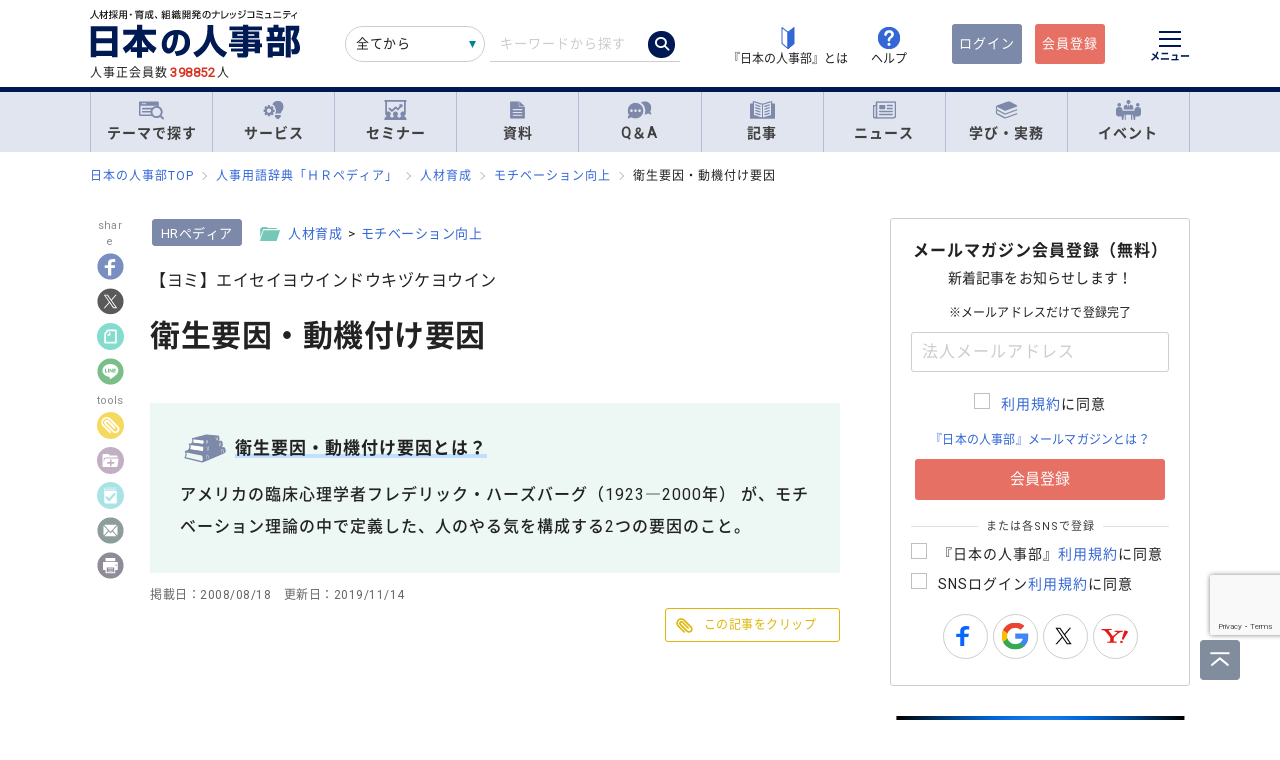

--- FILE ---
content_type: text/html; charset=UTF-8
request_url: https://jinjibu.jp/keyword/detl/203/
body_size: 41913
content:
<!DOCTYPE html>
<html lang="ja">
<head>
	<meta charset="UTF-8">
	<title>衛生要因・動機付け要因とは―モチベーション理論を解説 - 『日本の人事部』</title>
	<meta name="viewport" content="width=device-width, initial-scale=1.0">
	<meta name="google-site-verification" content="P6aM2UUZaqHqex01ADibYghGanfgwrl6uzWfofxWnoY">
	<meta name="description" content="アメリカの臨床心理学者フレデリック・ハーズバーグ（1923―2000年） が、モチベーション理論の中で定義した、人のやる気を構成する2つの要因のこと。" />
	<meta name="robots" content="max-image-preview:large, max-snippet:-1" />
	<meta property="fb:app_id" content="873544612706736">
	<meta property="og:locale" content="ja_JP">
	<meta property="og:title" content="衛生要因・動機付け要因とは―モチベーション理論を解説 - 『日本の人事部』">
	<meta property="og:type" content="article">
	<meta property="og:image" content="https://img.jinjibu.jp/updir/term/002/00203/motivatesum.jpeg">
	<meta property="og:image:width" content="1200" />
	<meta property="og:image:height" content="685" />
	<meta property="og:url" content="https://jinjibu.jp/keyword/detl/203/">
	<meta property="og:description" content="アメリカの臨床心理学者フレデリック・ハーズバーグ（1923―2000年） が、モチベーション理論の中で定義した、人のやる気を構成する2つの要因のこと。">
	<meta name="twitter:card" content="summary_large_image">
	<meta name="twitter:site" content="@jinjibujp">
	<meta name="twitter:title" content="衛生要因・動機付け要因とは―モチベーション理論を解説 - 『日本の人事部』">
	<meta name="twitter:description" content="アメリカの臨床心理学者フレデリック・ハーズバーグ（1923―2000年） が、モチベーション理論の中で定義した、人のやる気を構成する2つの要因のこと。">
	<meta name="twitter:image" content="https://img.jinjibu.jp/updir/term/002/00203/motivatesum.jpeg">
	<meta name="twitter:creator" content="@jinjibujp">

	<link rel="canonical" href="https://jinjibu.jp/keyword/detl/203/" />
	<link href="https://plus.google.com/+JinjibuJp" rel="publisher">
	<link rel="shortcut icon" href="/images/favicon.ico">
	<link rel="apple-touch-icon-precomposed" href="https://jinjibu.jp/images/icon/iconNj-sp.png">
	<link href="https://fonts.googleapis.com/css?family=Roboto&amp;display=swap" rel="stylesheet">
	<link href="https://use.fontawesome.com/releases/v5.6.1/css/all.css" rel="stylesheet">
	<link href="https://use.fontawesome.com/releases/v6.7.2/css/all.css" rel="stylesheet"><!--webアイコン-->
	<link href="/css/rulevi/plugin/simplebar.css" rel="stylesheet"><!-- 追加読み込みファイル -->
	<link href="/css/rulevi/common.css?20251001" rel="stylesheet" media="all">
	<link href="/css/remodal-default-theme.css" rel="stylesheet" media="all">
	<link href="/css/remodal.css" rel="stylesheet" media="all">
	<link href="/css/slick.css" rel="stylesheet">
	<link href="/css/rulevi/plugin/slick-theme-top.css?20251001" rel="stylesheet">
	<link href="/css/rulevi/page/kijilist.css?20251001" rel="stylesheet">

		<link href="/css/rulevi/page/contents_body.css?20251001" rel="stylesheet">
	<link href="/css/rulevi/page/hrpedia.css?20251001" rel="stylesheet">
	<link href="/css/rulevi/page/kijilist.css?20251001" rel="stylesheet">
	<script src="/js/jquery-1.9.1.min.js"></script>
	<script src="/js/slick.min.js"></script><!--//フッターのロゴカルーセルなど-->
	<script src="/js/stickyfill.min.js"></script><!--//IE11で「position: sticky;」を使うpolyfill-->
	<script src="/js/base.js"></script>
	<script src="/js/remodal.js"></script>
	<script src="/js/simplebar.min.js"></script><!-- 追加読み込みファイル -->
	<script src="/js/bodyScrollLock.min.js"></script>
		<script src="/js/jquery.blockUI.js"></script>
	<script src="/js/css-variables-ie.js"></script>
	<script src="/js/notosansSubset.js"></script>
	<script src="/js/jquery.sidr.min.js"></script>
	<script src="/js/ie11_thumbimg.js"></script><!--SNでie11のサムネイルの不具合解決-->
	<script src="/js/smpGnaviScllpos.js"></script>
	<script src="/js/lazysizes.min.js" async=""></script>
	<script src="/js/addnoopener.js" async=""></script>
	<script src="/js/nav-hamburger_v2.js"></script><!-- SPハンバーガーメニュー -->
	<script src="/js/open-close-w3c.js"></script>

	<script>
	$(function(){
		$(function() {
			//stickyをIE11でも動作させるプラグイン連動
			Stickyfill.add($('.c-box--sticky-top'));

		});
		$('.slider').slick({
			infinite: true,
			dots:false,
			slidesToShow: 4,
			slidesToScroll: 1,
			arrows: true,
			autoplay: true,
			responsive: [{
				breakpoint: 640,
				settings: 'unslick'
				/*settings: {
					 slidesToShow: 2,
					 slidesToScroll: 1,
				}*/
			}]
		});
		$(window).on('resize orientationchange', function() {
			$('.slider').slick('resize');
		});
	});
	</script>
	<script src="/js/page-top.js"></script>
	<script src="/js/print.js"></script>
	<script type="text/javascript" src="/js/swfobject.js"></script>
	<script src="/js/register-validation-modal.js"></script>
<script type="text/javascript">
	function onTarget(){
		obj = document.getElementById('header_c_v2');
		index = obj.selectedIndex;
		href = obj.options[index].value;
		document.headerSearch.action = href;
		return false;
	}
</script>
<script>
window.dataLayer = window.dataLayer || [];
dataLayer.push({
'trackPageview': location.href,'userLogin': 'NOT_LOGIN','userReglevel': '0','event': 'trackpv'});
</script>
<!-- Google Tag Manager -->
<script>(function(w,d,s,l,i){w[l]=w[l]||[];w[l].push({'gtm.start':
new Date().getTime(),event:'gtm.js'});var f=d.getElementsByTagName(s)[0],
j=d.createElement(s),dl=l!='dataLayer'?'&l='+l:'';j.async=true;j.src=
'https://www.googletagmanager.com/gtm.js?id='+i+dl;f.parentNode.insertBefore(j,f);
})(window,document,'script','dataLayer','GTM-WK7FGP4');</script>
<!-- End Google Tag Manager -->
<script type="application/ld+json">
{
  "@context": "https://schema.org",
  "@type": "Article",
  "mainEntityOfPage": {
    "@type": "WebPage",
    "@id": "https://jinjibu.jp/keyword/detl/203/"
  },
  "headline": "衛生要因・動機付け要因とは―モチベーション理論を解説",
  "image": {
    "@type": "ImageObject",
    "url": "https://img.jinjibu.jp/updir/term/002/00203/motivatesum.jpeg",
    "width": 1200,
    "height": 685  },
  "author": {
    "@type": "Organization",
    "name": "日本の人事部編集部"
  },
  "publisher": {
    "@type": "Organization",
    "name": "『日本の人事部』",
    "logo": {
      "@type": "ImageObject",
      "url": "https://jinjibu.jp/images/misc/nj_thumbnail_770_440.png",
      "width": 770,
      "height": 440
    }
  },
  "datePublished": "2008-08-18T12:00:00+0900",
  "description": "アメリカの臨床心理学者フレデリック・ハーズバーグ（1923―2000年） が、モチベーション理論の中で定義した、人のやる気を構成する2つの要因のこと。"  ,"dateModified": "2019-11-14T15:00:43+0900"
}
</script>
</head>

<body data-conttype="term" data-contid="203">
<div class="remodal-bg"></div>
<div class="clickbg"></div>
<div class="l-globalnav__bg c-onlyPC" id="js-globalnav__bg"></div>
<header class="l-header" id="js-header">
	<!--ヘッダー（グローバルナビの上）-->
	<div class="l-headerwrap js-header__wrap">
		<div class="l-headerlogo">
			<div id="h1"><span>『日本の人事部』 - 人材採用・育成、組織開発のナレッジコミュニティ</span>
				<a href="/">
					<img src="/images/jinjibuLogo.svg" alt="人材採用・育成、組織開発のナレッジコミュニティ『日本の人事部』" name="logo" width="200" height="52">
									</a>
			</div>
						<div class="l-headerlogo__numbox">人事正会員数<span class="l-headerlogo__numbox__number">398852</span>人</div>
					</div>
		<!--<div class="l-headerinfo">ハンバーガーメニューがある場合不要-->
		<div class="l-headerinfofanc">
				<form name="headerSearch" action="/search/" method="get" class="l-headerinfofanc__form">
					<select name="filter" id="header_c_v2">
					<option value="9">全てから</option>
					<option value="3">サービス</option>
					<option value="2">セミナー</option>
					<option value="6">資料</option>
					<option value="7">テンプレート</option>
					<option value="1">Q&amp;A</option>
					<option value="4">記事・ニュース</option>
					<option value="5">人事用語辞典</option>
					</select>
					<input type="text" id="topkwd" name="kwd" value="" placeholder="キーワードから探す" autocomplete="off">
					<button type="submit" class="search-button">
						<i class="fa-solid fa-magnifying-glass"></i>
					</button>
					<div class="c-box--fwpop--top" style="display:none;">
						<button type="button" class="c-closebtn">
							<span>×</span>
						</button>
						<div class="c-box--fwpop__inbox">
							<div class="c-heading--simple">トレンドワード</div>
							<ul class="c-taglist--keycolorbg c-taglist__smptag">
<li><a href="/search/?filter=9&kwd=%E3%83%8F%E3%83%A9%E3%82%B9%E3%83%A1%E3%83%B3%E3%83%88&lk=search">ハラスメント</a></li><li><a href="/search/?filter=9&kwd=%E4%BA%BA%E6%9D%90%E3%83%9D%E3%83%BC%E3%83%88%E3%83%95%E3%82%A9%E3%83%AA%E3%82%AA&lk=search">人材ポートフォリオ</a></li><li><a href="/search/?filter=9&kwd=%E3%82%B5%E3%82%AF%E3%82%BB%E3%83%83%E3%82%B7%E3%83%A7%E3%83%B3%E3%83%BB%E3%83%97%E3%83%A9%E3%83%B3&lk=search">サクセッション・プラン</a></li><li><a href="/search/?filter=9&kwd=%E7%AE%A1%E7%90%86%E8%81%B7&lk=search">管理職</a></li><li><a href="/search/?filter=9&kwd=%E7%B5%A6%E4%B8%8E%E8%A8%88%E7%AE%97&lk=search">給与計算</a></li><li><a href="/search/?filter=9&kwd=%E7%A4%BE%E4%BC%9A%E4%BF%9D%E9%99%BA&lk=search">社会保険</a></li><li><a href="/search/?filter=9&kwd=%E5%A5%B3%E6%80%A7%E6%B4%BB%E8%BA%8D&lk=search">女性活躍</a></li><li><a href="/search/?filter=9&kwd=%E4%BA%BA%E4%BA%8B%E3%83%9D%E3%83%AA%E3%82%B7%E3%83%BC&lk=search">人事ポリシー</a></li><li><a href="/search/?filter=9&kwd=HRBP&lk=search">HRBP</a></li><li><a href="/search/?filter=9&kwd=Employee+Experience&lk=search">Employee Experience</a></li>							</ul>
						</div>

				<div class="c-box--fwpop__inbox">
					<div class="c-heading--simple">閲覧トップコンテンツ</div>
					<article class="c-box--pdThin">
						<a href="/article/detl/keyperson/3950/?search=rank" class="p-card--horizontal">
							<div class="p-card--horizontal__media--small">
								<img src="https://img.jinjibu.jp/updir/kiji/KYP25-1204-01-thumb2_small.jpg" alt="山辺恵理子さん：<br />
「評価」がリフレクションを阻害する――個人の主観を尊重する対話で、本質的な学びを得る方法">
							</div>
							<div class="p-card--horizontal__headp">
								<header class="optimize-recommend__item__genre">
									<span class="genre">記事</span>
								</header>
								<div class="p-card__headp__headline">
									山辺恵理子さん：<br />
「評価」がリフレクションを阻害する――個人の主観を尊重する対話で、本質的な学びを得る方法								</div>
							</div>
						</a>
					</article>
					<article class="c-box--pdThin">
						<a href="/article/detl/tetsugaku/3969/?search=rank" class="p-card--horizontal">
							<div class="p-card--horizontal__media--small">
								<img src="https://img.jinjibu.jp/updir/kiji/TGK25-1223-01-thumb2_small.jpg" alt="東 由紀さん：<br />
CHROは「変革を推進するファシリテーター」<br />
予測困難な時代に不可欠な「Why」を軸とした戦略人事とは">
							</div>
							<div class="p-card--horizontal__headp">
								<header class="optimize-recommend__item__genre">
									<span class="genre">記事</span>
								</header>
								<div class="p-card__headp__headline">
									東 由紀さん：<br />
CHROは「変革を推進するファシリテーター」<br />
予測困難な時代に不可欠な「Why」を軸とした戦略人事とは								</div>
							</div>
						</a>
					</article>
					<article class="c-box--pdThin">
						<a href="/news/detl/25962/?search=rank" class="p-card--horizontal">
							<div class="p-card--horizontal__media--small">
								<img src="/images/viimg/noimg_news_thumb0202.jpg" alt="【書籍紹介】『わかる人的資本経営』（鶴 光太郎：著）日経BPより刊行">
							</div>
							<div class="p-card--horizontal__headp">
								<header class="optimize-recommend__item__genre">
									<span class="genre">ニュース</span>
								</header>
								<div class="p-card__headp__headline">
									【書籍紹介】『わかる人的資本経営』（鶴 光太郎：著）日経BPより刊行								</div>
							</div>
						</a>
					</article>
				</div>

					</div>
				</form>
			</div>

			<nav class="l-headerinfonav">
				<a href="/guide/?frm=topbar">
					<img src="/images/viimg/head-beginner.svg" alt="若葉マーク">
					<span>『日本の人事部』とは</span>
				</a>
				<a href="/help/" target="_blank" rel="noopener">
					<img src="/images/viimg/head-help.svg" alt="ヘルプ">
					<span>ヘルプ</span>
				</a>
			</nav>
			<nav class="l-headermembernav">
								<a href="/login.php" class="btn-inquiry bg-nj">ログイン</a>
				<a href="/regist/?act=v3frm" class="btn-inquiry">会員登録</a>
							</nav>

			<button type="button" class="hamburger js-hamburger" aria-controls="navigation--pc"
				aria-expanded="false" aria-label="メニューを開く">
				<span class="hamburger__line"></span>
				<span class="hamburger__text">メニュー</span>
			</button>
	</div>

	<!--ヘッダー（グローバルナビの上※スマホ版）-->
	<div class="l-header__smpwrap js-header__wrap">
		<div class="l-header__smpwrap__logo"><span>『日本の人事部』 - 人材採用・育成、組織開発のナレッジコミュニティ</span>
			<a href="/">
				<img src="/images/viimg/NJlogo.svg" alt="人材採用・育成、組織開発のナレッジコミュニティ『日本の人事部』" name="logo" width="200" height="52">
							</a>
		</div>		<div class="l-header__smpwrap__right">
				<div class="l-header__smpwrap__box">
		<p class="l-header__smpwrap__search" onClick="location.href='/search/';">検索</p>
		<p class="l-header__smpwrap__membership--guest" onClick="location.href='/login.php';">ログイン</p>
		<p class="l-header__smpwrap__membership--regist" onClick="location.href='/regist/?act=v3frm';">会員登録</p>

				</div>

		<button type="button" class="hamburger js-hamburger" aria-controls="navigation--smp"
			aria-expanded="false" aria-label="メニューを開く">
			<span class="hamburger__line"></span>
			<span class="hamburger__text">メニュー</span>
		</button>
		</div>
	</div>

	<!-- スマホのハンバーガーメニュー/start-->
	<nav class="nav-hamburger--smp js-nav__area" id="navigation--smp">
		<div class="nav-hamburger--smp__inner" data-simplebar data-simplebar-auto-hide="false">
			<div class="nav-hamburger--smp__word">
				<p class="c-heading--simpleS">トレンドワード</p>
				<ul class="c-taglist">
<li><a href="/search/?filter=9&kwd=%E3%83%8F%E3%83%A9%E3%82%B9%E3%83%A1%E3%83%B3%E3%83%88&lk=search">ハラスメント</a></li><li><a href="/search/?filter=9&kwd=%E4%BA%BA%E6%9D%90%E3%83%9D%E3%83%BC%E3%83%88%E3%83%95%E3%82%A9%E3%83%AA%E3%82%AA&lk=search">人材ポートフォリオ</a></li><li><a href="/search/?filter=9&kwd=%E3%82%B5%E3%82%AF%E3%82%BB%E3%83%83%E3%82%B7%E3%83%A7%E3%83%B3%E3%83%BB%E3%83%97%E3%83%A9%E3%83%B3&lk=search">サクセッション・プラン</a></li><li><a href="/search/?filter=9&kwd=%E7%AE%A1%E7%90%86%E8%81%B7&lk=search">管理職</a></li><li><a href="/search/?filter=9&kwd=%E7%B5%A6%E4%B8%8E%E8%A8%88%E7%AE%97&lk=search">給与計算</a></li><li><a href="/search/?filter=9&kwd=%E7%A4%BE%E4%BC%9A%E4%BF%9D%E9%99%BA&lk=search">社会保険</a></li><li><a href="/search/?filter=9&kwd=%E5%A5%B3%E6%80%A7%E6%B4%BB%E8%BA%8D&lk=search">女性活躍</a></li><li><a href="/search/?filter=9&kwd=%E4%BA%BA%E4%BA%8B%E3%83%9D%E3%83%AA%E3%82%B7%E3%83%BC&lk=search">人事ポリシー</a></li><li><a href="/search/?filter=9&kwd=HRBP&lk=search">HRBP</a></li><li><a href="/search/?filter=9&kwd=Employee+Experience&lk=search">Employee Experience</a></li>				</ul>
			</div>
			<nav id="js-global-navigation" class="global-navigation">
				<ul class="global-navigation__list">
					<li>
						<a href="/theme/"><img
								src="/images/viimg/gnavi-theme.svg" alt="テーマで探す">テーマで探す</a>
					</li>
					<li>
						<a href="/service/"><img
								src="/images/viimg/gnavi-service.svg" alt="サービス">サービス</a>
					</li>
					<li>
						<a href="/seminar/" class="global-navigation__link"><img
								src="/images/viimg/gnavi-seminar.svg" alt="セミナー">セミナー</a>
					</li>
					<li>
						<a href="/materials/" class="global-navigation__link"><img
								src="/images/viimg/gnavi-materials.svg" alt="資料">資料</a>
					</li>
					<li>
						<a href="/qa/" class="global-navigation__link"><img src="/images/viimg/gnavi-qa.svg"
								alt="Q＆A">Q＆A</a>
					</li>
					<li>
						<a href="/article/" class="global-navigation__link"><img
								src="/images/viimg/gnavi-article.svg" alt="記事">記事</a>
					</li>
					<li>
						<a href="/news/" class="global-navigation__link"><img src="/images/viimg/gnavi-news.svg"
								alt="ニュース">ニュース</a>
					</li>
					<li class="global-navigation__list-child">
						<button type="button" class="global-navigation__link is--accordion js-sp-accordion-trigger" aria-expanded="false" aria-controls="accordion1">
							<img src="/images/viimg/gnavi-keyword.svg" alt="学び・実務">
							学び・実務
						</button>
						<div id="accordion1" class="accordion js-accordion">
							<ul class="accordion__list">
								<li>
									<a href="/keyword/">
										<span>基礎からトレンドまで。人事にまつわる1500以上の用語を解説</span><br><strong>「HRペディア～人事用語辞典～」</strong>
									</a>
								</li>
								<li>
									<a href="/chro/">
										<span>現役トップCHROと挑む、実践型リーダー育成の最高峰</span><br><strong>「CHRO養成塾」</strong>
									</a>
								</li>
								<li>
									<a href="/3min-drill/">
										<span>スキマ時間を、学びに変える。1回3分、クイズで鍛える人事の基礎力</span><br><strong>「3分ドリル」</strong>
									</a>
								</li>
								<li>
									<a href="/research/">
										<span>全国の企業人事の大規模調査で解き明かす、人事の現在地</span><br><strong>「人事白書」</strong>
									</a>
								</li>
								<li>
									<a href="/calendar/">
										<span>「今月、何する？」がすぐわかる。人事のタスク管理をもっとラクに、正確に。</span><br><strong>「人事カレンダー」</strong>
									</a>
								</li>
								<li>
									<a href="/leaders/">
										<span>100人の知性が導く、組織の未来。人・組織・経営を考える情報誌</span><br><strong>「LEADERS」</strong>
									</a>
								</li>
							</ul>
						</div>
					</li>
					<li class="global-navigation__list-child">
						<button type="button" class="global-navigation__link is--accordion js-sp-accordion-trigger"
							aria-expanded="false" aria-controls="accordion1"><img
								src="/images/viimg/gnavi-event.svg" alt="イベント">
							イベント
						</button>
						<div id="accordion1" class="accordion js-accordion">
							<ul class="accordion__list">
								<li>
									<a href="/hr-roundtable/" target="_blank" rel="noopener">
										<span> 人事トップと有識者が集まり議論する対面型イベント</span><br><strong>「ＨＲラウンドテーブル」</strong>
									</a>
								</li>
								<li>
									<a href="/hr-conference/" target="_blank" rel="noopener">
										<span>年間4万人が参加する日本最大級のオンラインHRイベント</span><br><strong>「ＨＲカンファレンス」</strong>
									</a>
								</li>
								<li>
									<a href="/hr-award/" target="_blank" rel="noopener">
										<span> 全国の人事の投票で最優秀賞を決定HR関連で最も権威ある賞</span><br><strong>「ＨＲアワード」</strong>
									</a>
								</li>
								<li>
									<a href="/consortium/" target="_blank" rel="noopener">
										<p><span>組織の枠を超えて他社の人事とつながる</span><br><strong>「ＨＲコンソーシアム」</strong>
										</p>
									</a>
								</li>
								<li>
									<a href="/hra/" target="_blank" rel="noopener">
										<p><span>人事が登壇し、参加者同士で学び合うディスカッション型セミナー</span><br><strong>「ＨＲアカデミー」</strong></p>
									</a>
								</li>
								<li>
									<a href="https://nextleaders.biz/" target="_blank" rel="noopener">
										<p><span>未来の組織を担うリーダー育成をテーマに議論する</span><br><strong>「次世代リーダーカンファレンス」</strong></p>
									</a>
								</li>
							</ul>
						</div>
					</li>
					<li class="global-navigation__list-child">
						<button type="button" class="global-navigation__link is--accordion js-sp-accordion-trigger"
							aria-expanded="false" aria-controls="accordion2">
							日本の人事部について
						</button>
						<div id="accordion2" class="accordion js-accordion">
							<ul class="accordion__list">
								<li><a href="/guide/" target="_blank" rel="noopener">『日本の人事部』とは</a></li>
								<li><a href="/info/">事務局からのお知らせ</a></li>
								<li><a href="/help/" target="_blank" rel="noopener">ヘルプ</a></li>
								<li><a href="/static/sitemap/">サイトマップ</a></li>
								<li><a href="/static/about_link/">リンク・引用について</a></li>
								<li><a href="/static/copyright/">著作権と商標について</a></li>
								<li><a href="/static/kiyaku/">ご利用規約</a></li>
								<li><a href="/static/privacy/">プライバシー・ポリシー</a></li>
								<li><a href="/static/tokushou/">特定商取引法に基づく表示</a></li>
								<li><a href="https://hrvision.co.jp/" target="_blank" rel="noopener">運営会社</a></li>
							</ul>
						</div>
					</li>
					<li class="global-navigation__list-child">
						<button type="button" class="global-navigation__link is--accordion js-sp-accordion-trigger"
							aria-expanded="false" aria-controls="accordion3">
							特集サイト
						</button>
						<div id="accordion3" class="accordion js-accordion">
							<ul class="accordion__list">
								<li>
									<a href="/kenko/" target="_blank">健康経営</a>
								</li>
								<li>
									<a href="/hcm/" target="_blank">人的資本経営</a>
								</li>
								<li>
									<a href="/hrt/" target="_blank">HRテクノロジー</a>
								</li>
								<li>
									<a href="http://hr-recruit.jp/" target="_blank">新卒採用.jp</a>
								</li>
								<li>
									<a href="http://hr-tekisei.jp/" target="_blank">適性検査.jp</a>
								</li>
								<li>
									<a href="http://hr-welfare.jp/" target="_blank">福利厚生.jp</a>
								</li>
								<li>
									<a href="http://hr-payroll.jp/" target="_blank">給与計算.jp</a>
								</li>
								<li>
									<a href="http://hr-mental.jp/" target="_blank">メンタルヘルス.jp</a>
								</li>
							</ul>
						</div>
					</li>
				</ul>
			</nav>
					</div>
	</nav>
	<!-- スマホのハンバーガーメニュー/end -->

	<!-- PCのハンバーガーメニュー/start -->
	<nav class="nav-hamburger--pc js-nav__area" id="navigation--pc">
		<div class="nav-hamburger--pc__inner" data-simplebar data-simplebar-auto-hide="false">
			<div class="nav-hamburger--pc__wrap">
				<div class="nav-hamburger--pc__top">
					<a href="/">
						<img src="/images/jinjibuLogo.svg" alt="人材採用・育成、組織開発のナレッジコミュニティ『日本の人事部』" name="logo" width="200"
							height="52">
					</a>
				</div>
				<div class="nav-hamburger--pc__word">
					<p class="c-heading--simpleS">トレンドワード</p>
					<ul class="c-taglist">
<li><a href="/search/?filter=9&kwd=%E3%83%8F%E3%83%A9%E3%82%B9%E3%83%A1%E3%83%B3%E3%83%88&lk=search">ハラスメント</a></li><li><a href="/search/?filter=9&kwd=%E4%BA%BA%E6%9D%90%E3%83%9D%E3%83%BC%E3%83%88%E3%83%95%E3%82%A9%E3%83%AA%E3%82%AA&lk=search">人材ポートフォリオ</a></li><li><a href="/search/?filter=9&kwd=%E3%82%B5%E3%82%AF%E3%82%BB%E3%83%83%E3%82%B7%E3%83%A7%E3%83%B3%E3%83%BB%E3%83%97%E3%83%A9%E3%83%B3&lk=search">サクセッション・プラン</a></li><li><a href="/search/?filter=9&kwd=%E7%AE%A1%E7%90%86%E8%81%B7&lk=search">管理職</a></li><li><a href="/search/?filter=9&kwd=%E7%B5%A6%E4%B8%8E%E8%A8%88%E7%AE%97&lk=search">給与計算</a></li><li><a href="/search/?filter=9&kwd=%E7%A4%BE%E4%BC%9A%E4%BF%9D%E9%99%BA&lk=search">社会保険</a></li><li><a href="/search/?filter=9&kwd=%E5%A5%B3%E6%80%A7%E6%B4%BB%E8%BA%8D&lk=search">女性活躍</a></li><li><a href="/search/?filter=9&kwd=%E4%BA%BA%E4%BA%8B%E3%83%9D%E3%83%AA%E3%82%B7%E3%83%BC&lk=search">人事ポリシー</a></li><li><a href="/search/?filter=9&kwd=HRBP&lk=search">HRBP</a></li><li><a href="/search/?filter=9&kwd=Employee+Experience&lk=search">Employee Experience</a></li>					</ul>
				</div>
				<nav class="nav-hamburger--pc__cont">
					<div class="nav-hamburger--pc__cont__block">
						<h2 class="c-heading--main">読む</h2>
						<ul class="global-navigation__list">
							<li class="global-navigation__list-child">
								<button type="button" class="global-navigation__link is--accordion js-sp-accordion-trigger" aria-expanded="false" aria-controls="nav-hamburger--pc01--01">記事</button>
								<ul class="accordion js-accordion" id="nav-hamburger--pc01--01">
									<li class="global-navigation__list-child">
										<a href="/article/top/5/" class="accordion__link--arw is--emphasis">注目の記事</a>
									</li>
									<li class="global-navigation__list-child">
										<a href="/article/top/1/" class="accordion__link--arw is--emphasis">インタビュー</a>
										<ul class="accordion is--active">
											<li><a href="/article/list/tonari/1/" class="accordion__link--arw">となりの人事部</a>
											<li><a href="/article/list/tetsugaku/1/" class="accordion__link--arw">CHROの哲学</a></li>
											<li><a href="/article/list/keyperson/1/" class="accordion__link--arw">キーパーソンが語る“人と組織”</a></li>
											<li><a href="/article/list/topinterview/1/" class="accordion__link--arw">業界TOPインタビュー</a></li>
										</ul>
									</li>
									<li class="global-navigation__list-child">
										<a href="/article/top/2/" class="accordion__link--arw is--emphasis">ノウハウ</a>
										<ul class="accordion is--active">
											<li><a href="/article/list/moyamoya/1/" class="accordion__link--arw">職場のモヤモヤ解決図鑑</a></li>
											<li><a href="/article/list/service/1/" class="accordion__link--arw">HRソリューションの傾向と選び方</a></li>
											<li><a href="/article/list/taiken-story/1/" class="accordion__link--arw">研修体験ストーリー</a></li>
										</ul>
									</li>
									<li class="global-navigation__list-child">
										<a href="/article/top/3/" class="accordion__link--arw is--emphasis">コラム</a>
										<ul class="accordion is--active">
											<li><a href="/article/list/opinion/1/" class="accordion__link--arw">オピニオンリーダーからの提言</a></li>
											<li><a href="/column/" class="accordion__link--arw">プロフェッショナルコラム</a></li>
										</ul>
									</li>
									<li class="global-navigation__list-child">
										<a href="/article/top/4/" class="accordion__link--arw is--emphasis">調査・研究</a>
										<ul class="accordion is--active">
											<li><a href="/article/list/attnrept/1/" class="accordion__link--arw">編集部注目レポート</a></li>
											<li><a href="/article/list/hakusho/1/" class="accordion__link--arw">人事白書　調査レポート</a></li>
											<li><a href="/article/list/hr-survey/1/" class="accordion__link--arw">HR調査・研究　厳選記事</a></li>
											<li><a href="/article/list/shin-jinji/1/" class="accordion__link--arw">シン・人事の大研究</a></li>
										</ul>
									</li>
									<li class="global-navigation__list-child">
										<a href="/article/list/eventreport/1/" class="accordion__link--arw is--emphasis">イベントレポート</a>
									</li>
								</ul>
							</li>
							<li class="global-navigation__list-child">
								<button type="button" class="global-navigation__link is--accordion js-sp-accordion-trigger" aria-expanded="false" aria-controls="nav-hamburger--pc01--02">ニュース</button>
								<ul class="accordion js-accordion" id="nav-hamburger--pc01--02">
									<li><a href="/news/cat/1/" class="accordion__link--arw">企業人事部</a></li>
									<li><a href="/news/cat/2/" class="accordion__link--arw">人事サービス</a></li>
									<li><a href="/news/cat/3/" class="accordion__link--arw">社会</a></li>
									<li><a href="/news/cat/5/" class="accordion__link--arw">書籍</a></li>
								</ul>
							</li>
						</ul>
						<h2 class="c-heading--main">学び・実務</h2>
						<ul class="global-navigation__list">
							<li><a href="/keyword/" class="global-navigation__link">HRペディア～人事用語辞典～</a></li>
							<li><a href="/chro/" class="global-navigation__link">CHRO養成塾</a></li>
							<li><a href="/3min-drill/" class="global-navigation__link">3分ドリル</a></li>
							<li><a href="/research/" class="global-navigation__link">人事白書</a></li>
							<li><a href="/calendar/" class="global-navigation__link">人事カレンダー</a></li>
							<li><a href="/leaders/" class="global-navigation__link">LEADERS</a></li>
						</ul>
						<h2 class="c-heading--main">Q&amp;A</h2>
						<ul class="global-navigation__list">
							<li class="global-navigation__list-child">
								<button type="button" class="global-navigation__link is--accordion js-sp-accordion-trigger" aria-expanded="false" aria-controls="nav-hamburger--pc02--01">人事のQ&A</button>
								<ul class="accordion js-accordion" id="nav-hamburger--pc02--01">
									<li><a href="/qa/list/1/?cat=7&ord=post" class="accordion__link--arw">新卒採用</a></li>
									<li><a href="/qa/list/1/?cat=8&ord=post" class="accordion__link--arw">中途採用</a></li>
									<li><a href="/qa/list/1/?cat=9&ord=post" class="accordion__link--arw">アルバイト・パート採用</a></li>
									<li><a href="/qa/list/1/?cat=10&ord=post" class="accordion__link--arw">人材派遣・業務請負</a></li>
									<li><a href="/qa/list/1/?cat=11&ord=post" class="accordion__link--arw">育成・研修</a></li>
									<li><a href="/qa/list/1/?cat=5&ord=post" class="accordion__link--arw">人事管理</a></li>
									<li><a href="/qa/list/1/?cat=2&ord=post" class="accordion__link--arw">評価・考課</a></li>
									<li><a href="/qa/list/1/?cat=4&ord=post" class="accordion__link--arw">報酬・賃金</a></li>
									<li><a href="/qa/list/1/?cat=1&ord=post" class="accordion__link--arw">労務・法務・安全衛生</a></li>
									<li><a href="/qa/list/1/?cat=3&ord=post" class="accordion__link--arw">福利厚生</a></li>
									<li><a href="/qa/list/1/?cat=6&ord=post" class="accordion__link--arw">助成金</a></li>
									<li><a href="/qa/list/1/?cat=12&ord=post" class="accordion__link--arw">その他</a></li>
									<li><a href="/qa/form/" class="accordion__link--arw is--emphasis">相談を投稿する</a></li>
								</ul>
							</li>
						</ul>
											</div>
					<div class="nav-hamburger--pc__cont__block">
						<h2 class="c-heading--main">探す</h2>
						<ul class="global-navigation__list">
							<li class="global-navigation__list-child">
								<button type="button" class="global-navigation__link is--accordion js-sp-accordion-trigger" aria-expanded="false" aria-controls="nav-hamburger--pc03--01">テーマ一覧</button>
								<ul class="accordion js-accordion" id="nav-hamburger--pc03--01">
									<li><a href="/theme/?act=cattop&id=1" class="accordion__link--arw">採用</a></li>
									<li><a href="/theme/?act=cattop&id=41" class="accordion__link--arw">人材育成</a></li>
									<li><a href="/theme/?act=cattop&id=64" class="accordion__link--arw">等級・評価・報酬</a></li>
									<li><a href="/theme/?act=cattop&id=79" class="accordion__link--arw">労務・就業管理</a></li>
									<li><a href="/theme/?act=cattop&id=105" class="accordion__link--arw">戦略人事・HRDX</a></li>
									<li><a href="/theme/?act=cattop&id=127" class="accordion__link--arw">福利厚生</a></li>
									<li><a href="/theme/?act=cattop&id=151" class="accordion__link--arw">組織開発</a></li>
									<li><a href="/theme/?act=cattop&id=174" class="accordion__link--arw">健康経営・安全衛生</a></li>
								</ul>
							</li>
							<li class="global-navigation__list-child">
								<button type="button" class="global-navigation__link is--accordion js-sp-accordion-trigger" aria-expanded="false" aria-controls="nav-hamburger--pc03--02">サービス</button>
								<ul class="accordion js-accordion" id="nav-hamburger--pc03--02">
									<li><a href="/service/list/1/?thm=1" class="accordion__link--arw">採用</a></li>
									<li><a href="/service/list/1/?thm=41" class="accordion__link--arw">人材育成</a></li>
									<li><a href="/service/list/1/?thm=64" class="accordion__link--arw">等級・評価・報酬</a>
									</li>
									<li><a href="/service/list/1/?thm=79" class="accordion__link--arw">労務・就業管理</a>
									</li>
									<li><a href="/service/list/1/?thm=105" class="accordion__link--arw">戦略人事・HRDX</a></li>
									<li><a href="/service/list/1/?thm=127" class="accordion__link--arw">福利厚生</a>
									</li>
									<li><a href="/service/list/1/?thm=151" class="accordion__link--arw">組織開発</a>
									</li>
									<li><a href="/service/list/1/?thm=174" class="accordion__link--arw">健康経営・安全衛生</a></li>
									<li><a href="/spcl/" class="accordion__link--arw is--emphasis">プロフェッショナルを探す</a></li>
									<li><a href="/article/list/service/1/" class="accordion__link--arw is--emphasis">HRソリューションの傾向と選び方</a></li>
								</ul>
							</li>
							<li class="global-navigation__list-child">
								<button type="button" class="global-navigation__link is--accordion js-sp-accordion-trigger" aria-expanded="false" aria-controls="nav-hamburger--pc03--03">セミナー</button>
								<ul class="accordion js-accordion" id="nav-hamburger--pc03--03">
									<li><a href="/seminar/list/1/?thm=1" class="accordion__link--arw">採用</a></li>
									<li><a href="/seminar/list/1/?thm=41" class="accordion__link--arw">人材育成</a></li>
									<li><a href="/seminar/list/1/?thm=64" class="accordion__link--arw">等級・評価・報酬</a></li>
									<li><a href="/seminar/list/1/?thm=79" class="accordion__link--arw">労務・就業管理</a></li>
									<li><a href="/seminar/list/1/?thm=105" class="accordion__link--arw">戦略人事・HRDX</a></li>
									<li><a href="/seminar/list/1/?thm=127" class="accordion__link--arw">福利厚生</a></li>
									<li><a href="/seminar/list/1/?thm=151" class="accordion__link--arw">組織開発</a></li>
									<li><a href="/seminar/list/1/?thm=174" class="accordion__link--arw">健康経営・安全衛生</a></li>
									<li><a href="/spcl/" class="accordion__link--arw is--emphasis">プロフェッショナルを探す</a></li>
								</ul>
							</li>
							<li class="global-navigation__list-child">
								<button type="button" class="global-navigation__link is--accordion js-sp-accordion-trigger" aria-expanded="false" aria-controls="nav-hamburger--pc03--04">資料</button>
								<ul class="accordion js-accordion" id="nav-hamburger--pc03--04">
									<li><a href="/materials/index.php?act=list&thm=1" class="accordion__link--arw">採用</a></li>
									<li><a href="/materials/index.php?act=list&thm=41" class="accordion__link--arw">人材育成</a></li>
									<li><a href="/materials/index.php?act=list&thm=64" class="accordion__link--arw">等級・評価・報酬</a></li>
									<li><a href="/materials/index.php?act=list&thm=79" class="accordion__link--arw">労務・就業管理</a></li>
									<li><a href="/materials/index.php?act=list&thm=105" class="accordion__link--arw">戦略人事・HRDX</a></li>
									<li><a href="/materials/index.php?act=list&thm=127" class="accordion__link--arw">福利厚生</a></li>
									<li><a href="/materials/index.php?act=list&thm=151" class="accordion__link--arw">組織開発</a></li>
									<li><a href="/materials/index.php?act=list&thm=174" class="accordion__link--arw">健康経営・安全衛生</a></li>
									<li><a href="/materials/" class="accordion__link--arw is--emphasis">注目の資料</a></li>
									<li><a href="/materials/?lc=5" class="accordion__link--arw is--emphasis">テンプレート・書式文例集</a></li>
								</ul>
							</li>
						</ul>
						<h2 class="c-heading--main">イベント</h2>
						<ul class="global-navigation__list">
							<li><a href="/hr-roundtable/" class="global-navigation__link">ＨＲラウンドテーブル</a></li>
							<li><a href="/hr-conference/" class="global-navigation__link">ＨＲカンファレンス</a></li>
							<li><a href="/hr-award/" class="global-navigation__link">ＨＲアワード</a></li>
							<li><a href="/hra/" class="global-navigation__link">ＨＲアカデミー</a></li>
							<li><a href="/consortium/" class="global-navigation__link">ＨＲコンソーシアム</a></li>
							<li><a href="https://nextleaders.biz/" class="global-navigation__link" target="_blank" rel="noopener">次世代リーダーカンファレンス</a></li>
						</ul>
						<h2 class="c-heading--main">特集サイト</h2>
						<ul class="global-navigation__list">
							<li><a href="/kenko/" class="global-navigation__link">健康経営</a></li>
							<li><a href="/hcm/" class="global-navigation__link">人的資本経営</a></li>
							<li><a href="/hrt/" class="global-navigation__link">HRテクノロジー</a></li>
							<li><a href="http://hr-recruit.jp" class="global-navigation__link">新卒採用.jp</a></li>
							<li><a href="http://hr-tekisei.jp" class="global-navigation__link">適性検査.jp</a></li>
							<li><a href="http://hr-welfare.jp" class="global-navigation__link">福利厚生.jp</a></li>
							<li><a href="http://hr-payroll.jp" class="global-navigation__link">給与計算.jp</a></li>
							<li><a href="http://hr-mental.jp" class="global-navigation__link">メンタルヘルス.jp</a></li>
						</ul>
					</div>
				</nav>
				<ul class="nav-hamburger--pc__bottom">
					<li><a href="/guide/" target="_blank" rel="noopener">『日本の人事部』とは</a></li>
					<li><a href="/info/">事務局からのお知らせ</a></li>
					<li><a href="/help/" target="_blank" rel="noopener">ヘルプ</a></li>
					<li><a href="/static/sitemap/">サイトマップ</a></li>
					<li><a href="/static/about_link/">リンク・引用について</a></li>
					<li><a href="/static/copyright/">著作権と商標について</a></li>
					<li><a href="/static/kiyaku/">ご利用規約</a></li>
					<li><a href="/static/privacy/">プライバシー・ポリシー</a></li>
					<li><a href="/static/tokushou/">特定商取引法に基づく表示</a></li>
					<li><a href="https://hrvision.co.jp/" target="_blank" rel="noopener">運営会社</a></li>
				</ul>
			</div>
		</div>
	</nav>
	<!-- PCのハンバーガーメニュー/end -->

		<nav class="l-globalnav"><!--グローバルナビ-->
		<ul class="l-gnavi">
			<li class="l-gnavi__list c-onlyPC">
				<a href="/theme/"><img src="/images/viimg/gnavi-theme.svg" alt="テーマで探す">テーマで探す</a>
				<div class="l-gnavi__list__child" data-simplebar data-simplebar-auto-hide="false">
					<p class="l-gnavi__list__child__hd">テーマで探す<span> 日本の人事部が提供するコンテンツをキーワードで検索</span></p>
					<ul class="l-gnavi__list__child__cate">
						<li><a href="/theme/?act=cattop&id=1">採用</a></li>
						<li><a href="/theme/?act=cattop&id=41">人材育成</a></li>
						<li><a href="/theme/?act=cattop&id=64">等級・評価・報酬</a></li>
						<li><a href="/theme/?act=cattop&id=79">労務・就業管理</a></li>
						<li><a href="/theme/?act=cattop&id=105">戦略人事・HRDX</a></li>
						<li><a href="/theme/?act=cattop&id=127">福利厚生</a></li>
						<li><a href="/theme/?act=cattop&id=151">組織開発</a></li>
						<li><a href="/theme/?act=cattop&id=174">健康経営・安全衛生</a></li>
					</ul>
				</div>
			</li>
			<li class="l-gnavi__list c-onlyPC"><a href="/service/"><img src="/images/viimg/gnavi-service.svg" alt="サービス">サービス</a>				<div class="l-gnavi__list__child" data-simplebar data-simplebar-auto-hide="false">
					<p class="l-gnavi__list__child__hd">サービス<span> 人事の課題解決に役立つ各種ソリューションを紹介</span></p>
					<ul class="l-gnavi__list__child__cate">
						<li><a href="/service/list/1/?thm=1">採用</a></li>
						<li><a href="/service/list/1/?thm=41">人材育成</a></li>
						<li><a href="/service/list/1/?thm=64">等級・評価・報酬</a></li>
						<li><a href="/service/list/1/?thm=79">労務・就業管理</a></li>
						<li><a href="/service/list/1/?thm=105">戦略人事・HRDX</a></li>
						<li><a href="/service/list/1/?thm=127">福利厚生</a></li>
						<li><a href="/service/list/1/?thm=151">組織開発</a></li>
						<li><a href="/service/list/1/?thm=174">健康経営・安全衛生</a></li>
					</ul>
					<ul class="l-gnavi__list__child__other">
						<li><a href="/spcl/">プロフェッショナルを探す</a></li>
						<li><a href="/article/list/service/1/">HRソリューションの傾向と選び方</a></li>
					</ul>
				</div>
			</li>
			<li class="l-gnavi__list"><a href="/seminar/"><img src="/images/viimg/gnavi-seminar.svg" alt="セミナー">セミナー</a>				<div class="l-gnavi__list__child" data-simplebar data-simplebar-auto-hide="false">
					<p class="l-gnavi__list__child__hd">セミナー<span> 最新のセミナー情報をチェックして申込</span></p>
					<ul class="l-gnavi__list__child__cate">
						<li><a href="/seminar/list/1/?thm=1">採用</a></li>
						<li><a href="/seminar/list/1/?thm=41">人材育成</a></li>
						<li><a href="/seminar/list/1/?thm=64">等級・評価・報酬</a></li>
						<li><a href="/seminar/list/1/?thm=79">労務・就業管理</a></li>
						<li><a href="/seminar/list/1/?thm=105">戦略人事・HRDX</a></li>
						<li><a href="/seminar/list/1/?thm=127">福利厚生</a></li>
						<li><a href="/seminar/list/1/?thm=151">組織開発</a></li>
						<li><a href="/seminar/list/1/?thm=174">健康経営・安全衛生</a></li>
					</ul>
					<ul class="l-gnavi__list__child__other">
						<li><a href="/spcl/">プロフェッショナルを探す</a></li>
					</ul>
				</div>
			</li>
			<li class="l-gnavi__list c-onlyPC"><a href="/materials/"><img src="/images/viimg/gnavi-materials.svg" alt="資料">資料</a>				<div class="l-gnavi__list__child" data-simplebar data-simplebar-auto-hide="false">
					<p class="l-gnavi__list__child__hd">資料<span> 人事の課題解決に役立つ、事例、レポート、フォーマットを無料でダウンロード</span></p>
					<ul class="l-gnavi__list__child__cate">
						<li><a href="/materials/index.php?act=list&thm=1">採用</a></li>
						<li><a href="/materials/index.php?act=list&thm=41">人材育成</a></li>
						<li><a href="/materials/index.php?act=list&thm=64">等級・評価・報酬</a></li>
						<li><a href="/materials/index.php?act=list&thm=79">労務・就業管理</a></li>
						<li><a href="/materials/index.php?act=list&thm=105">戦略人事・HRDX</a></li>
						<li><a href="/materials/index.php?act=list&thm=127">福利厚生</a></li>
						<li><a href="/materials/index.php?act=list&thm=151">組織開発</a></li>
						<li><a href="/materials/index.php?act=list&thm=174">健康経営・安全衛生</a></li>
					</ul>
					<ul class="l-gnavi__list__child__other">
						<li><a href="/materials/">注目の資料</a></li>
						<li><a href="/document/">テンプレート・書式文例集</a></li>
					</ul>
				</div>
			</li>
			<li class="l-gnavi__list"><a href="/qa/"><img src="/images/viimg/gnavi-qa.svg" alt="Q＆A">Q＆A</a>				<div class="l-gnavi__list__child" data-simplebar data-simplebar-auto-hide="false">
					<p class="l-gnavi__list__child__hd">人事のQ&amp;A<span> 人事業務に関するあらゆる質問に各分野のプロフェッショナルが回答</span></p>
					<ul class="l-gnavi__list__child__cate">
						<li><a href="/qa/list/1/?cat=7&ord=post">新卒採用</a></li>
						<li><a href="/qa/list/1/?cat=8&ord=post">中途採用</a></li>
						<li><a href="/qa/list/1/?cat=9&ord=post">アルバイト・パート採用</a></li>
						<li><a href="/qa/list/1/?cat=10&ord=post">人材派遣・業務請負</a></li>
						<li><a href="/qa/list/1/?cat=11&ord=post">育成・研修</a></li>
						<li><a href="/qa/list/1/?cat=5&ord=post">人事管理</a></li>
						<li><a href="/qa/list/1/?cat=2&ord=post">評価・考課</a></li>
						<li><a href="/qa/list/1/?cat=4&ord=post">報酬・賃金</a></li>
						<li><a href="/qa/list/1/?cat=1&ord=post">労務・法務・安全衛生</a></li>
						<li><a href="/qa/list/1/?cat=3&ord=post">福利厚生</a></li>
						<li><a href="/qa/list/1/?cat=6&ord=post">助成金</a></li>
						<li><a href="/qa/list/1/?cat=12&ord=post">その他</a></li>
					</ul>
					<ul class="l-gnavi__list__child__other">
						<li><a href="/qa/form/">相談を投稿する</a></li>
					</ul>
				</div>
			</li>
			<li class="l-gnavi__list"><a href="/article/"><img src="/images/viimg/gnavi-article.svg" alt="記事">記事</a>				<div class="l-gnavi__list__child" data-simplebar data-simplebar-auto-hide="false">
					<p class="l-gnavi__list__child__hd">記事<span> 企業の事例や人事キーパーソンのインタビューからHRの最前線を学ぶ</span></p>
					<div class="l-gnavi__list__child__article">
						<ul class="l-gnavi__list__child__article__block">
							<li>
								<a href="/article/top/5/">注目の記事</a>
							</li>
							<li>
								<a href="/article/top/1/">インタビュー</a>
								<ul class="l-gnavi__list__child__article__img">
									<li>
										<a href="/article/list/tonari/1/">
											<img src="https://img.jinjibu.jp/updir/kiji/TNR25-1127-01-thumb2_small.jpg" alt="" width="70" height="40">
											<p><strong>となりの人事部</strong><span>企業の人事部の先進的な取り組みを紹介</span></p>
										</a>
									</li>
									<li>
										<a href="/article/list/tetsugaku/1/">
											<img src="https://img.jinjibu.jp/updir/kiji/TGK25-1107-01-thumb2_small.jpg" alt="" width="70" height="40">
											<p><strong>CHROの哲学</strong><span>人事リーダーが仕事への向き合い方や姿勢・価値観を語る</span></p>
										</a>
									</li>
									<li>
										<a href="/article/list/keyperson/1/">
											<img src="https://img.jinjibu.jp/updir/kiji/KYP25-1209-01-thumb2_small.jpg" alt="" width="70" height="40">
											<p><strong>キーパーソンが語る“人と組織”</strong><span>研究者や有識者から人事に役立つ知見を学ぶ</span></p>
										</a>
									</li>
									<li>
										<a href="/article/list/topinterview/1/">
											<img src="https://img.jinjibu.jp/updir/kiji/INV25-1121-01-thumb2_small.jpg" alt="" width="70" height="40">
											<p><strong>業界TOPインタビュー</strong><span>HRソリューション業界の経営者が語るキャリアや取り組み</span></p>
										</a>
									</li>
								</ul>
								<ul class="l-gnavi__list__child__article__half">
									<li>
										<a href="/kenko/article/" target="_blank">健康経営</a>
									</li>
									<li>
										<a href="/hcm/article/list/hcminterview/" target="_blank">人的資本経営</a>
									</li>
									<li>
										<a href="/hrt/article/" target="_blank">HRテクノロジー</a>
									</li>
								</ul>
							</li>
							<li>
								<a href="/article/list/eventreport/1/">イベントレポート</a>
							</li>
						</ul>
						<ul class="l-gnavi__list__child__article__block">
							<li>
								<a href="/article/top/2/">ノウハウ</a>
								<ul class="l-gnavi__list__child__article__img">
									<li>
										<a href="/article/list/moyamoya/1/">
											<img src="https://img.jinjibu.jp/updir/kiji/HOW25-1121-01thumb2_small.png" alt="" width="70" height="40">
											<p><strong>職場のモヤモヤ解決図鑑</strong><span>日常のよくある悩みをマンガで解決</span></p>
										</a>
									</li>
								</ul>
								<ul class="l-gnavi__list__child__article__half">
									<li>
										<a href="/article/list/service/1/">HRソリューションの傾向と選び方</a>
									</li>
									<li>
										<a href="/article/list/taiken-story/1/">研修体験ストーリー</a>
									</li>
								</ul>
							</li>
							<li>
								<a href="/article/top/3/">コラム</a>
								<ul class="l-gnavi__list__child__article__img">
									<li>
										<a href="/article/list/opinion/1/">
											<img src="https://img.jinjibu.jp/updir/kiji/PRT25-1203-thumb2_small.png" alt="" width="70" height="40">
											<p><strong>オピニオンリーダーからの提言</strong><span>HR業界のオピニオンリーダーによる連載コラム</span></p>
										</a>
									</li>
								</ul>
								<ul class="l-gnavi__list__child__article__half">
									<li>
										<a href="/column/">プロフェッショナルコラム</a>
									</li>
								</ul>
							</li>
							<li>
								<a href="/article/top/4/">調査・研究</a>
								<ul class="l-gnavi__list__child__article__half">
									<li>
										<a href="/article/list/attnrept/1/">編集部注目レポート</a>
									</li>
									<li>
										<a href="/article/list/hakusho/1/">人事白書 調査レポート</a>
									</li>
									<li>
										<a href="/article/list/hr-survey/1/">HR調査・研究 厳選記事</a>
									</li>
									<li>
										<a href="/article/list/shin-jinji/1/">シン・人事の大研究</a>
									</li>
								</ul>
							</li>
						</ul>
					</div>
				</div>
			</li>
			<li class="l-gnavi__list"><a href="/news/"><img src="/images/viimg/gnavi-news.svg" alt="ニュース">ニュース</a>				<div class="l-gnavi__list__child" data-simplebar data-simplebar-auto-hide="false">
					<p class="l-gnavi__list__child__hd">ニュース<span> 最新のHR関連ニュースはここでチェック</span></p>
					<ul class="l-gnavi__list__child__cate">
					<li><a href="/news/cat/1/">企業人事部</a></li>
					<li><a href="/news/cat/2/">人事サービス</a></li>
					<li><a href="/news/cat/3/">社会</a></li>
					<li><a href="/news/cat/5/">書籍</a></li>
					</ul>
				</div>
			</li>
			<li class="l-gnavi__list c-onlyPC"><span><img src="/images/viimg/gnavi-keyword.svg" alt="学び・実務">学び・実務</span>				<div class="l-gnavi__list__child" data-simplebar data-simplebar-auto-hide="false">
					<p class="l-gnavi__list__child__hd">学び・実務<span> 人事に関する知識や知見の提供・お役立ちツール</span></p>
					<ul class="l-gnavi__list__child__img--row">
						<li>
							<a href="/keyword/" target="_blank" rel="noopener">
								<img src="/images/viimg/gnavi-thumb-pedia.jpg" alt="基礎からトレンドまで。人事にまつわる1500以上の用語を解説「HRペディア～人事用語辞典～」" width="208" height="119">
								<p><span>基礎からトレンドまで。<br>人事にまつわる1500以上の用語を解説</span><strong>HRペディア～人事用語辞典～</strong></p>
							</a>
						</li>
						<li>
							<a href="/chro/" target="_blank" rel="noopener">
								<img src="/images/viimg/gnavi-thumb-chro.jpg" alt="現役トップCHROと挑む、実践型リーダー育成の最高峰「CHRO養成塾」" width="208" height="119">
								<p><span>現役トップCHROと挑む、<br>実践型リーダー育成の最高峰</span><strong>CHRO養成塾</strong></p>
							</a>
						</li>
						<li>
							<a href="/3min-drill/" target="_blank" rel="noopener">
								<img src="/images/viimg/gnavi-thumb-3min.jpg" alt="スキマ時間を、学びに変える。1回3分、クイズで鍛える人事の基礎力「3分ドリル」" width="208" height="119">
								<p><span>スキマ時間を、学びに変える。<br>1回3分、クイズで鍛える人事の基礎力</span><strong>3分ドリル</strong></p>
							</a>
						</li>
						<li>
							<a href="/research/" target="_blank" rel="noopener">
								<img src="/images/viimg/gnavi-thumb-research.jpg" alt="全国の企業人事の大規模調査で解き明かす、人事の現在地「CHRO養成塾」" width="208" height="119">
								<p><span>全国の企業人事の大規模調査で解き明かす、<br>人事の現在地</span><strong>人事白書</strong></p>
							</a>
						</li>
						<li>
							<a href="/calendar/" target="_blank" rel="noopener">
								<img src="/images/viimg/gnavi-thumb-carendar.jpg" alt="「今月、何する？」がすぐわかる。人事のタスク管理をもっとラクに、正確に。「人事カレンダー」" width="208" height="119">
								<p><span>「今月、何する？」がすぐわかる。<br>人事のタスク管理をもっとラクに、正確に。</span><strong>人事カレンダー</strong></p>
							</a>
						</li>
						<li>
							<a href="/leaders/" target="_blank" rel="noopener">
								<img src="/images/viimg/gnavi-thumb-leaders.jpg" alt="100人の知性が導く、組織の未来。人・組織・経営を考える情報誌「LEADERS」" width="208" height="119">
								<p><span>100人の知性が導く、組織の未来。<br>人・組織・経営を考える情報誌</span><strong>LEADERS</strong></p>
							</a>
						</li>
					</ul>
				</div>
			</li>
			<li class="l-gnavi__list c-onlyPC"><span><img src="/images/viimg/gnavi-event.svg" alt="イベント">イベント</span>				<div class="l-gnavi__list__child" data-simplebar data-simplebar-auto-hide="false">
					<p class="l-gnavi__list__child__hd">イベント<span> オンラインとオフラインの両軸で人事の学びと交流を支援</span></p>
					<ul class="l-gnavi__list__child__img--row">
						<li>
							<a href="/hr-roundtable/" target="_blank" rel="noopener">
								<img src="/images/viimg/gnavi-thumb-roundtable.jpg" alt="人事トップと有識者が集まり議論する対面型イベント「ＨＲラウンドテーブル」" width="184" height="105">
								<p><span>人事トップと有識者が集まり議論する<br>対面型イベント</span><strong>ＨＲラウンドテーブル</strong></p>
							</a>
						</li>
						<li>
							<a href="/hr-conference/" target="_blank" rel="noopener">
								<img src="/images/viimg/gnavi-thumb-hrc202511.jpg" alt="年間4万人が参加する日本最大級のオンラインHRイベント「ＨＲカンファレンス」" width="184" height="105">
								<p><span>年間4万人が参加する<br>日本最大級のオンラインHRイベント</span><strong>ＨＲカンファレンス</strong></p>
							</a>
						</li>
						<li>
							<a href="/hr-award/" target="_blank" rel="noopener">
								<img src="/images/viimg/gnavi-thumb-award.jpg" alt="全国の人事の投票で最優秀賞を決定。HR関連で最も権威ある賞「ＨＲアワード」" width="184" height="105">
								<p><span>全国の人事の投票で最優秀賞を決定。<br>HR関連で最も権威ある賞</span><strong>ＨＲアワード</strong></p>
							</a>
						</li>
						<li>
							<a href="/hra/" target="_blank" rel="noopener">
								<img src="/images/viimg/gnavi-thumb-academy.jpg" alt="人事が登壇し、参加者同士で学び合うディスカッション型セミナー「ＨＲアカデミー」" width="184" height="105">
								<!-- 受付中のＨＲアカデミー画像
								<img src="/images/viimg/gnavi-thumb-academy-2025s.jpg" alt="人事が登壇し、参加者同士で学び合うディスカッション型セミナー「ＨＲアカデミー」夏期講座 申込受付中" width="184" height="105">
								-->
								<p><span>人事が登壇し、参加者同士で学び合う<br>ディスカッション型セミナー</span><strong>ＨＲアカデミー</strong></p>
							</a>
						</li>
						<li>
							<a href="/consortium/" target="_blank" rel="noopener">
								<img src="/images/viimg/gnavi-thumb-conso.jpg" alt="組織の枠を超えて他社の人事とつながる「ＨＲコンソーシアム」" width="208" height="119">
								<p><span>組織の枠を超えて他社の人事とつながる</span><strong>ＨＲコンソーシアム</strong></p>
							</a>
						</li>
						<li>
							<a href="https://nextleaders.biz/" target="_blank" rel="noopener">
								<img src="/images/viimg/gnavi-thumb-nlc.jpg" alt="未来の組織を担うリーダー育成をテーマに議論する「次世代リーダーカンファレンス」" width="208" height="119">
								<p><span>未来の組織を担うリーダー育成を<br>テーマに議論する</span><strong>次世代リーダーカンファレンス</strong></p>
							</a>
						</li>
					</ul>
				</div>
			</li>
		</ul>
	</nav>
</header>
<nav class="l-header__breadcrumb">
	<!--パンくずリスト-->
		<ol class="breadcrumb__list" itemscope itemtype="https://schema.org/BreadcrumbList">
			<li itemprop="itemListElement" itemscope itemtype="https://schema.org/ListItem"><a href="/" itemprop="item"><span itemprop="name">日本の人事部TOP</span></a><meta itemprop="position" content="1"/></li>
		<li itemprop="itemListElement" itemscope itemtype="https://schema.org/ListItem"><a href="/keyword/" itemprop="item"><span itemprop="name">人事用語辞典「ＨＲペディア」</span></a><meta itemprop="position" content="2"/></li>
		<li itemprop="itemListElement" itemscope itemtype="https://schema.org/ListItem"><a href="/keyword/detl/1190/" itemprop="item"><span itemprop="name">人材育成</span></a><meta itemprop="position" content="3"/></li>
		<li itemprop="itemListElement" itemscope itemtype="https://schema.org/ListItem"><a href="/keyword/detl/1324/" itemprop="item"><span itemprop="name">モチベーション向上</span></a><meta itemprop="position" content="4"/></li>
		<li itemprop="itemListElement" itemscope itemtype="https://schema.org/ListItem"><span itemprop="name">衛生要因・動機付け要因</span><meta itemprop="position" content="5"/></li>
	</ol>
	</nav>
	<div class="l-wrapper">




<!---一覧から選択--->
<script>
var disurlval = '/keyword/detl/203/';
$(document).on('click', '*[data-remodal-target="modalsignup"]', function(event){
    //console.log('start');
    var hashval = 'msup_';
    var hrefval = '';
	if($(this).data('fmtid') && $(this).data('fmtid') != ''){
		hrefval += 'fmt';
		hrefval += $(this).data('fmtid');
        hashval += hrefval;
	}
	if($(this).data('mdlid') && $(this).data('mdlid') != ''){
		hrefval += 'mdl';
		hrefval += $(this).data('mdlid');
        hashval += hrefval;
	}
	if($(this).data('smrid') && $(this).data('smrid') != ''){
		hrefval += 'smr';
		hrefval += $(this).data('smrid');
        hashval += hrefval;
	}
	if($(this).data('svcid') && $(this).data('svcid') != ''){
		hrefval += 'svc';
		hrefval += $(this).data('svcid');
        hashval += hrefval;
	}
	if($(this).data('qaaid') && $(this).data('qaaid') != ''){
		hrefval += 'qaa';
		hrefval += $(this).data('qaaid');
        hashval += hrefval;
    }
    if($(this).data('proid') && $(this).data('proid') != ''){
		hrefval += 'pro';
		hrefval += $(this).data('proid');
        hashval += hrefval;
    }
    if($(this).data('crpid') && $(this).data('crpid') != ''){
		hrefval += 'crp';
		hrefval += $(this).data('crpid');
        hashval += hrefval;
    }
    if($(this).data('osusumeid') && $(this).data('osusumeid') != ''){
        var osusumemodal = "1";
        hrefval += 'oss';
        hrefval += $(this).data('osusumeid');
        hashval += 'osusume';
    }
	if(hrefval){
		$.ajax({
			type:"POST",
			url: "/regist/",
			data:{ act: "makemsgdata",selval: hrefval },
		}).done(function(data){
			$("#reg_msg").show().html( data );
		});
		$.ajax({
			type:"POST",
			url: "/regist/",
			data:{ act: "makerpdata",selval: hrefval },
		}).done(function(data){
			$("#hid_rp").show().html( data );
		});
		$.ajax({
			type:"POST",
			url: "/regist/",
			data:{ act: "makesnsdata",selval: hrefval,disurl: disurlval },
		}).done(function(data){
			$("#sns_btn").show().html( data );
		});
	}
    if(osusumemodal){
        $('.osusume').val(1);
    } else {
        $('.osusume').val(0);

    }
    //console.log(hashval);
    window.location.hash = hashval;
    //console.log('end');
});
$(function(){
    var remodalinst = $('[data-remodal-id=modalsignup]').remodal();
    if(location.hash.indexOf('#msup_')==0){
        $('.osusume').val(0);
		var hval = location.hash.replace('#msup_','');
        if(hval == 'osusume'){
            $('.osusume').val(1);
            hval = '';
        }
        $.ajax({
			type:"POST",
			url: "/regist/",
			data:{ act: "makemsgdata",selval: hval },
		}).done(function(data){
			$("#reg_msg").show().html( data );
		});
		$.ajax({
			type:"POST",
			url: "/regist/",
			data:{ act: "makerpdata",selval: hval },
		}).done(function(data){
			$("#hid_rp").show().html( data );
		});
		$.ajax({
			type:"POST",
			url: "/regist/",
			data:{ act: "makesnsdata",selval: hval,disurl: disurlval },
		}).done(function(data){
			$("#sns_btn").show().html( data );
		});
        remodalinst.open();
	}
    $('.remodal-close.c-onlySMP').on('click',function(){
        if(!window.confirm("入力した内容は保存されません。このまま閉じてもよろしいですか？")){
            return false;
        }
    });
});
$(document).on('closed', '.remodal', function (e) {
    //window.location.hash = '';
    if ('replaceState' in history)
        history.replaceState('',document.title, window.location.pathname + window.location.search);
    else window.location.hash = '';
});
</script>

<!---end/一覧から選択--->
<!---メールチェックとサジェスト機能--->
<script src="/js/mailcheck.js"></script>
<script src="/js/diventry_mailcheck.js"></script>
<!---end/メールチェックとサジェスト機能--->


<!--<div class="remodal register" data-remodal-id="modalsignup" data-remodal-options="closeOnOutsideClick: false">-->
<div class="remodal register" data-remodal-id="modalsignup" data-remodal-options="closeOnOutsideClick:false,hashTracking:false">
    <button data-remodal-action="close" class="remodal-close c-onlySMP"></button>
    <div class="p-form__area" id="step1">
        <div>
        <form name="fm1" action="/keyword/detl/203/#modalplusm" method="post">
            <h2 class="c-heading--simpleL">無料会員登録</h2>
            <p class="c-add">
                                    日本の人事部への登録は45秒で完了！<br>
            ※登録内容はマイページで確認・変更できます。
                        </p>
            <div class="p-form__item">
                <label class="p-form__label--block p-form__label-txt">
                <span class="p-form__rich-label">メール</span>
                <input type="email" name="email" id="userid1" class="" value="" autocorrect="off" autocapitalize="off" placeholder="法人メールアドレスをご入力ください。" onBlur="mailexisting();" title="abc@example.jp">
                <div id="sug" style="display:none;">もしかして「<span></span>」では？<br>
                    <input type="button" id="mailcheckYes" value=" はい">
                    <input type="button" id="mailcheckNo" value=" いいえ ">
                </div>
                </label>
                <p id="emailmsg"></p>
                <p class="c-notice">※「@jinjibu.jp」からのメールが受信できるようにしてください。</p>
                            </div>
                        <div class="c-box--center--mg-md">
                <label class="check-label">
                <input id="check-09" name="check02" type="checkbox" class="kiyaku">
                <span class="rich-button-label">
                <a href="/static/kiyaku/" target="_blank">利用規約</a>に同意する
                </span>
                </label>
                <p id="kiyakumsg"></p>
            </div>
            <div class="c-box--center--mg-md">
                <input type="submit" onclick="return chkEmail();" value="メールアドレスで登録" class="c-btn--round-inquiry">
            </div>
            
            <input type="hidden" name="dis_url" value="/keyword/detl/203/" />
                    <input type="hidden" name="return_path" value="/keyword/detl/203/" />
                    <input type="hidden" name="ticket" value="" />
            <input type="hidden" class="osusume" name="osusume" value=""/>
			
			<p class="c-onlySMP c-tcenter c-box--mg-tpbt"><a href="/login.php?act=signin&return_path=%2Fkeyword%2Fdetl%2F203%2F&rr=mp" class="c-alink c-add">既に会員の方はこちら</a></p>
			
        </form>
 
            <p class="c-linecenter"><span>または各SNSで登録</span></p>
           
        <form action="/regist/" method="post" class="pdt0">
            <div class="p-form__item p-form__check-radio--narrow">
                                    <label class="p-form__label">
                    <input id="check-10" name="kiyaku2" type="checkbox" class="kiyaku">
                    <span class="rich-button-label">
                    <a href="/static/kiyaku/" target="_blank">利用規約</a>に同意する
                    </span>
                    <p id="snskiyakumsg"></p>
                    </label>
                    <label class="p-form__label">
                    <input id="check-11" name="kiyaku3" type="checkbox" class="kiyaku">
                    <span class="rich-button-label">
                    SNSログイン<a href="/static/kiyaku_sns/" target="_blank">利用規約</a>に同意する
                    </span>
                    <p id="snsloginkiyakumsg"></p>
                    </label>
                                <div class="c-box--center--mg-md">            				<button type="submit" onclick="return checkSns();" formaction="/regist/index.php?act=fbgetcode&return_path=%2Fkeyword%2Fdetl%2F203%2F&dis_url=%2Fkeyword%2Fdetl%2F203%2F&scl=facebook" class="p-form__snslogin facebook"><span class="c-socialicon--facebook"></span>Facebookで登録</button>
				<button type="submit" onclick="return checkSns();" formaction="/regist/index.php?act=spgetcode&snstype=gplus&return_path=%2Fkeyword%2Fdetl%2F203%2F&dis_url=%2Fkeyword%2Fdetl%2F203%2F&scl=google" class="p-form__snslogin google"><span class="c-socialicon--google"></span>Googleで登録</button>
				<button type="submit" onclick="return checkSns();" formaction="/regist/index.php?act=spgetcode&snstype=twitter&return_path=%2Fkeyword%2Fdetl%2F203%2F&dis_url=%2Fkeyword%2Fdetl%2F203%2F&scl=twitter" class="p-form__snslogin twitter"><span class="c-socialicon--twitter"></span>Twitterで登録</button>
				<button type="submit" onclick="return checkSns();" formaction="/regist/index.php?act=spgetcode&snstype=yahoo&return_path=%2Fkeyword%2Fdetl%2F203%2F&dis_url=%2Fkeyword%2Fdetl%2F203%2F&scl=yahoo" class="p-form__snslogin yahoo"><span class="c-socialicon--yahoo"></span>Yahoo!で登録</button>
                            <p class="c-notice">日本の人事部があなたの許可無く投稿することはありません</p>
                </div>            </div>
            <input type="hidden" class="osusume" name="osusume" value=""/>
        </form>
        </div>

                
        <div class="p-form__area__loginbox">
            <div>
                <p class="c-add">既に会員の方は<br>こちらからログイン</p>
                <a href="/login.php?act=signin&return_path=%2Fkeyword%2Fdetl%2F203%2F&rr=mp" class="c-btn--round-action c-btn--small">ログイン</a>
            </div>
        </div>
    </div>
</div>


<!---登録済みメールアドレスかチェック--->
<script>
function mailexisting(){
	var chkval = $("#userid1").val();
	if(chkval){
		$.ajax({
			type:"POST",
			url: "/regist/",
			data:{ act: "v2mlchk",email: chkval},
			async:false
		}).done(function(r){
			if(r == 2){
				$("#emailmsg").show().html('<p class="p-form__errorbox">このメールアドレスはご利用いただけません。</p>');
				$("#userid1").focus(function(){
					//$(this).val('');
					$("#emailmsg").hide();
				});
			}else{
				$("#emailmsg").empty();
			}
		});
	}
}
function chkEmail(){
    var chkval = $("#userid1").val();
	if(chkval){
		$.ajax({
			type:"POST",
			url: "/regist/",
			data:{ act: "v2mlchk",email: chkval},
			async:false
		}).done(function(r){
			if(r == 2){
				$("#emailmsg").show().html('<p class="p-form__errorbox">このメールアドレスはご利用いただけません。</p>');
				$("#userid1").focus(function(){
					$("#emailmsg").hide();
				});
			}else{
				$("#emailmsg").empty();
			}
		});
	}
    $("#snskiyakumsg").hide();
    $("#snsloginkiyakumsg").hide();
    var error = false;
	if(!($("#userid1").val())){
        $("#emailmsg").show().html('<p class="p-form__errorbox">メールアドレスは必ず入力してください</p>');
        $("#userid1").focus();
        var error = true;
    } else if(!$("#userid1").val().match(/^[a-zA-Z0-9!$&*.=^`|~#%'+\/?_{}-]+@([a-zA-Z0-9_-]+\.)+[a-zA-Z]{2,}$/)){
        $("#emailmsg").show().html('<p class="p-form__errorbox">メールアドレスの入力が正しくありません</p>');
        $("#userid1").focus();
        var error = true;
    } else if($("#emailmsg").html()){
        var error = true;
    } else {
        $("#emailmsg").hide();
    }
    if(!($("#check-09").prop("checked"))){
        $("#kiyakumsg").show().html('<p class="p-form__errorbox">利用規約への同意が必要です</p>');
        $("#check-09").focus();
        var error = true;
    } else {
        $("#kiyakumsg").hide();
    }

    if(error){
		return false;
	}
}

function checkSns(){
    $("#emailmsg").hide();
    $("#kiyakumsg").hide();
    var error = false;
    if(!($("#check-10").prop("checked"))){
        $("#snskiyakumsg").show().html('<p class="p-form__errorbox">利用規約への同意が必要です</p>');
        $("#check-10").focus();
        var error = true;
    } else {
        $("#snskiyakumsg").hide();
    }
    if(!($("#check-11").prop("checked"))){
        $("#snsloginkiyakumsg").show().html('<p class="p-form__errorbox">SNSログイン利用規約への同意が必要です</p>');
        $("#check-11").focus();
        var error = true;
    } else {
        $("#snsloginkiyakumsg").hide();
    }
    if(error){
        return false;
    }
}

function checkInput(){
    var error = false;
    if($("#industry_parent").val() == ""){
        $("#industry_parent_msg").show().html('<p class="p-form__errorbox">勤務先業種を選択して下さい</p>');
        var error = true;
    } else {
        $("#industry_parent_msg").hide();
    }
    if($("#form-validation-field-1").val() == ""){
        $("#office_prefecture_msg").show().html('<p class="p-form__errorbox">勤務先所在地を選択して下さい</p>');
        var error = true;
    } else {
        $("#office_prefecture_msg").hide();
    }
    if($("#employee_number").val() == ""){
        $("#employee_number_msg").show().html('<p class="p-form__errorbox">勤務先の従業員数を入力して下さい</p>');
        var error = true;
    } else {
        $("#employee_number_msg").hide();
    }
    if(!($("#check-02").prop("checked")) && !($("#check-03").prop("checked")) && !($("#check-04").prop("checked")) && !($("#check-05").prop("checked"))){
        $("#category_msg").show().html('<p class="p-form__errorbox">興味がある分野を少なくとも1つは選択して下さい</p>');
        var error = true;
    } else {
        $("#category_msg").hide();
    }
    if(error){
        return false;
    }
}
</script>
<!---end/登録済みメールアドレスかチェック--->




<div class="remodal register" data-remodal-id="modalplusm" data-remodal-options="closeOnOutsideClick: false">
    <button data-remodal-action="close" class="remodal-close c-onlySMP"></button>
    <div class="p-form__area" id="step2">
            <form name="fm2" action="/" method="post">
            <h2 class="c-heading--simpleL">無料会員登録</h2>
            <p class="c-notice">不正な操作が行われました。<br>
            お手数ですが再度操作を行ってください。</p>
                        <div class="c-box--center--mg-md">
				<input type="submit" value="日本の人事部トップへ" class="c-btn--round-action">
			</div>
                    </form>
        </div>
</div>
	
<div class="remodal register" data-remodal-id="modallogin" data-remodal-options="closeOnOutsideClick: false">
    <button data-remodal-action="close" class="remodal-close c-onlySMP"></button>

    <div class="p-form__area" id="step3">
                <form name="fm2" action="/calendar/#modallogin" method="post">
            <h2 class="c-heading--simpleL">会員登録完了・ログイン</h2>
            <p class="c-add">ありがとうございます。会員登録が完了しました。<br>メールにてお送りしたパスワードでログインし、<br>
            引続きコンテンツをお楽しみください。</p>
            <div class="p-form__item">            <label class="p-form__label--block p-form__label-txt">
                <span class="p-form__rich-label">メール</span>
                <input type="email" name="email" id="userid2" class="" value="&nbsp;" autocorrect="off" autocapitalize="off" required pattern="[a-z0-9._%+-]+@[a-z0-9.-]+\.[a-z]{2,3}$">
            </label>
            </div>            <div class="p-form__item">            <label class="p-form__label--block p-form__label-txt">
                <span class="p-form__rich-label">パスワード</span>
                <input type="password" name="password" id="password" class="" value="" autocorrect="off" autocapitalize="off" required>
            </label>
            </div>                                    <div class="c-box--center--mg-md">
                <input type="submit" value="ログイン" class="c-btn--round-action">
			</div>
                        <input type="hidden" name="autologin" id="autologin" value="1">
            <input type="hidden" name="check" value="login" />
            <input type="hidden" name="dis_url" value="/calendar/" />
            <input type="hidden" name="return_path" value="/mypage/#" />
            <input type="hidden" name="ticket" value="" />

        </form>
    </div>
</div>

<div class="remodal register" data-remodal-id="modalpluss" data-remodal-options="closeOnOutsideClick: false">
    <button data-remodal-action="close" class="remodal-close c-onlySMP"></button>
    <div class="p-form__area" id="step4">
        
            <form name="fm2" action="/" method="post">
            <h2 class="c-heading--simpleL">無料会員登録</h2>
            <p class="c-notice">不正な操作が行われました。<br>
            お手数ですが再度操作を行ってください。</p>
                        <div class="c-box--center--mg-md">
				<input type="submit" value="日本の人事部トップへ" class="c-btn--round-action">
			</div>
                    </form>
        </div>
</div>

<div class="remodal register" data-remodal-id="modalcomp" data-remodal-options="closeOnOutsideClick: false">
    <div class="p-form__area" id="step5">
        <form>
                        <h2 class="c-heading--simpleL">会員登録完了・自動ログイン</h2>
                            <p class="c-add">会員登録とログインが完了しました。<br>引続きコンテンツをご利用ください。</p>
                <button data-remodal-action="confirm" onclick="location.href='/'" class="remodal-confirm c-btn--round-action">コンテンツの続き</button>
                <a class="c-btn--round-border" href="/mypage/">マイページ</a>
                    </form>
    </div>
</div>	

<div class="remodal register" data-remodal-id="registered">
    <div class="p-form__area" id="step5">
        <form>
            <h2 class="c-heading--simpleL">会員登録済み</h2>
            <p class="c-add"><br>選択したSNSアカウントは既に会員登録済みです。</p>
            <div class="c-box--center">
                <button class="c-btn--round-action" data-remodal-action="close">コンテンツの続き</button>
            </div>
        </form>
    </div>
</div>	


<!---ログインチェック--->
<!---end/ログインチェック--->
<link href="https://fonts.googleapis.com/css?family=Roboto&amp;display=swap" rel="stylesheet">
<style>
.articleindexBox > ul{
display:none;
margin-top:2.5rem;
}
.articleindexBox > div.tit{
text-align:center;
margin-bottom:0;
}
.more-wrap{
	text-align:right;
}
</style>
<script>
function moreaction(){
	var moreflag = false;
	$(".p_kiji__section").each(function(ind1,elem1){
		if(moreflag){
			$(elem1).addClass("init_hide");
			$(elem1).css("display","none");
		}else{
			$(elem1).children().each(function(ind2,elem2){
				if(moreflag){
					$(elem2).addClass("init_hide");
					$(elem2).css("display","none");
				}else{
					if($(elem2).hasClass("more-wrap")){
						moreflag = true;
					}
				}
			});
		}
	});
}
$(function(){
	moreaction();
	$(".more-wrap-morelink").click(function(){
		$(".more-wrap").hide();
		$(".init_hide").fadeIn();
	});
});
</script>
<main class="l-main">
<div class="l-main__wrapper">
<!--//コンテンツサイドのSNSボタンの固定と追随-->
<script src="/js/sns_fixboxUnit.js"></script>
<script async src="https://cdn.st-note.com/js/social_button.min.js"></script>
<aside class="p-snsside c-box--sticky-top" id="sns">
	<ul>
		<p>share</p>
		<li>
			<a target="_blank" href="http://www.facebook.com/share.php?u=https%3A%2F%2Fjinjibu.jp%2Fkeyword%2Fdetl%2F203%2F" onClick="window.open(this.href, 'FBwindow', 'width=650, height=450, menubar=no, toolbar=no, scrollbars=yes'); dataLayer.push({'trackEvent': {'category':'SNSbutton','action':'click','label':'button_fb','value':1},'event': 'trackev'});; return false;"><img src="/images/articleimg/facebook.svg" width="40" height="40" alt="facebook" title="facebook"></a>
					</li>
		<li>
			<a target="_blank" href="http://twitter.com/intent/tweet?url=https://jinjibu.jp/keyword/detl/203/&text=「衛生要因・動機付け要因」とは？&via=jinjibujp" onClick="window.open(this.href, 'TWwindow', 'width=650, height=450, menubar=no, toolbar=no, scrollbars=yes'); dataLayer.push({'trackEvent': {'category':'SNSbutton','action':'click','label':'button_tw','value':1},'event': 'trackev'});; return false;"><img src="/images/articleimg/x-logo.svg" width="40" height="40" alt="X" title="X"></a>
		</li>
		<li>
			<a target="_blank" href="https://note.com/intent/post?url=https://jinjibu.jp/keyword/detl/203/" onClick="dataLayer.push({'trackEvent': {'category':'SNSbutton','action':'click','label':'button_note','value':1},'event': 'trackev'});" rel="noopener"><img src="/images/articleimg/notelogo.svg" width="40" height="40" alt="note" title="note"></a>
		</li>
		<li>
			<a target="_blank" href="http://line.me/R/msg/text/?「衛生要因・動機付け要因」とは？ https%3A%2F%2Fjinjibu.jp%2Fkeyword%2Fdetl%2F203%2F" onClick="dataLayer.push({'trackEvent': {'category':'SNSbutton','action':'click','label':'button_line','value':1},'event': 'trackev'});"><img src="/images/articleimg/line.svg" width="40" height="40" alt="LINE" title="LINE"></a>
		</li>
		<li class="aside_osusumebtn_area" style="display:none;"></li><!--オススメ/コメント-->
		<p>tools</p>
				<li class="aside_clipbtn_area" style="display:none;"></li><!--クリップ-->
		<li class="aside_followbtn_area" style=""></li><!--フォロー-->
		<li class="aside_readedbtn_area" style=""></li><!--既読/未読-->
		<li>
			<a target="_blank" href="mailto:?subject=&body=%E3%80%8C%E8%A1%9B%E7%94%9F%E8%A6%81%E5%9B%A0%E3%83%BB%E5%8B%95%E6%A9%9F%E4%BB%98%E3%81%91%E8%A6%81%E5%9B%A0%E3%80%8D%E3%81%A8%E3%81%AF%EF%BC%9F%0Ahttps://jinjibu.jp/keyword/detl/203/" onClick="dataLayer.push({'trackEvent': {'category':'SNSbutton','action':'click','label':'button_mail','value':1},'event': 'trackev'});"><img src="/images/articleimg/mail.svg" width="40" height="40" alt="メール" title="メール"></a>
		</li>
		<li class="aside_printbtn_area">
			<a href="javascript:void(0);" class="printer" onClick="dataLayer.push({'trackEvent': {'category':'SNSbutton','action':'click','label':'button_print','value':1},'event': 'trackev'});"
><img src="/images/articleimg/print.svg" width="40" height="40" alt="印刷" title="印刷"></a>
		</li>
	</ul>
</aside>




<article class="kijiBody keyword">
<div class="p-kiji__kiji-info">
	<a href="/keyword/" class="p-kiji__kiji-genre">HRペディア</a>
			<div class="p-kiji__kiji-tag">
            <span class="p-kiji__folderlink green">
							<a href="/keyword/detl/1190/">人材育成</a>
			<span>&gt;</span>				<a href="/keyword/detl/1324/">モチベーション向上</a>
						</span>
		</div>
	    </div>
<span>【ヨミ】エイセイヨウインドウキヅケヨウイン</span>
<h1 class="c-heading--contentstitle">衛生要因・動機付け要因</h1>
<div class="lead">
	<h2 class="c-heading--books"><span class="c-marker">衛生要因・動機付け要因とは？</span></h2>
	<p>アメリカの臨床心理学者フレデリック・ハーズバーグ（1923―2000年） が、モチベーション理論の中で定義した、人のやる気を構成する2つの要因のこと。<br></p>
</div>


<div class="p-kiji__kijidate--under">掲載日：2008/08/18 更新日：2019/11/14</div>


<div class="kiji-function-btn-box">  <div class="kiji-function-btn-box--l">                    <a class="kiji-function-btn--clip kiji-function-btn clip" href="javascript:void(0)" title="気になる記事をクリップすると後で読むことができます"><img src="/images/viimg/clip-on-icon.svg" width="15" alt="クリップ"><span class="c-onlyPC">この記事を</span>クリップ</a>

      </div></div>	<section class="p_kiji__section">
				<h3 class="c-heading--twotoneborder">企業の組織力強化には<br />「動機付け要因」の具体化が必要不可欠</h3>
		<p>フレデリック・ハーズバーグは、｢動機付け<strong>衛生要因</strong>理論｣の中で、職務満足に関する要因には｢不満足要因｣と｢満足要因｣があるとしています。</p>

<p>「不満足要因」とは、会社方針や職場環境、給与、対人関係などを指します。これらの要因が不十分なときに、人は不満足と感じます（ただし、十分であっても満足感をもたらすものとは言えません）。不満足要因は、「<strong>衛生要因</strong>」とも呼ばれています。</p>

<p>一方、「満足要因」とは、仕事内容、達成感、承認、責任、昇進、成長の可能性などを指します。これらの要因が十分であるときに、人は意欲が高まります。（ただし、不十分であっても不満の原因にはなりません）。満足要因が満されることで、積極的な動機付けが行われ、やる気が増幅することから、「<strong>動機付け要因</strong>」と呼ばれています。</p>

<p>満足な（<strong>動機付け要因</strong>が満たされている）状態と、不満ではない（<strong>衛生要因</strong>が満たされている）状態とはまったく異質なものです。やる気を引き出すには、<strong>衛生要因</strong>が満たされるだけでは足りず、<strong>動機付け要因</strong>が働く必要があります。一方、<strong>動機付け要因</strong>だけを増やしても、<strong>衛生要因</strong>が満たされていなければ、従業員の不満が高まっていきます。言い換えれば、<strong>衛生要因</strong>を満たすことは、やる気を引き出すための前提条件と言えるでしょう。企業が業績を伸ばすには、不満要因である<strong>衛生要因</strong>を満たした上で、満足要因である<strong>動機付け要因</strong>をいかに具体化していくかが重要になります。</p>	</section>	
		<script>
		$(document).ready(function() {

			recommendV3modal = $('[data-remodal-id=recommendSelBoxV3]').remodal({hashTracking: false,closeOnOutsideClick:true});
			commentV3modal = $('[data-remodal-id=recommendCmtBoxV3]').remodal({hashTracking: false,closeOnOutsideClick:true});
			messageV3modal = $('[data-remodal-id=CommentAlertMessageBoxV3]').remodal({hashTracking: false,closeOnOutsideClick:true});
			reportV3modal = $('[data-remodal-id=reportBoxV3]').remodal({hashTracking: false,closeOnOutsideClick:true});
			reqRegBoxV3modal = $('[data-remodal-id=reqRegBoxV3]').remodal({hashTracking: false,closeOnOutsideClick:true});

			//オススメするボタン押下
			$('#recommendboxbtn,.recommendboxbtn').click(function() {
				recommendV3modal.open();
			});

			$('.recommendboxbtn').click(function() {
				dataLayer.push({'trackEvent': {'category':'SNSbutton','action':'click','label':'button_osusume','value':1},'event': 'trackev'});			});
			//各アイコンクリック
			$('.p-osusume__evalcount__list').on('click', function() {
								reqRegBoxV3modal.open();
							});

			$('#recommendboxpostV3').click(function() {
				if($('.recommendformV3EvalRadio:checked').val()){
					$('#recommendformV3EvalErr').hide();
					recommendV3modal.close();
					$.ajax({
						url: '/index.php?act=comsave',
						type:'POST',
						dataType: 'json',
						data : $('#recommendformV3').serialize(),
						timeout:3000,
						async:false,
					}).done(function(data) {
						dataLayer.push({'trackEvent': {'category':'LearnEV','action':'Recommend','label':'R','value':1},'event': 'trackev'});						$('#CommentAlertMessageV3').html("オススメしました");
						messageV3modal.open();
					}).fail(function(XMLHttpRequest, textStatus, errorThrown) {
						$('#CommentAlertMessageV3').html("エラーが発生しました");
						messageV3modal.open();
					});
				}else{
					$('#recommendformV3EvalErr').show();
				}
			});

			//コメントを書くボタン押下
			$('#commentboxAddbtn').click(function() {
				commentV3modal.open();
			});
			//コメントを書くボタン押下
			$('#commentboxbtnDirect,#commentboxbtnDirect2,.commentboxbtnDirect').click(function() {
				commentV3modal.open();
			});

			$('#commentboxpostV3').click(function(){
				if($('#commenttextV3').val() == ""){
					$('#errorMessageV3').show();
				} else { 
					$('#errorMessageV3').hide();
					commentV3modal.close();
					$('#commentboxevaluationV3').val($('input[name=evaluation]:checked').val());
					$.ajax({
						url: '/index.php?act=comsave',
						type:'POST',
						dataType: 'json',
						data : $('#commentformV3').serialize(),
						timeout:3000,
						async:false,
					}).done(function(data) {
						dataLayer.push({'trackEvent': {'category':'LearnEV','action':'Recommend','label':'C','value':1},'event': 'trackev'});						$('#CommentAlertMessageV3').html("コメントしました");
						messageV3modal.open();
					}).fail(function(XMLHttpRequest, textStatus, errorThrown) {
						$('#CommentAlertMessageV3').html("エラーが発生しました");
						messageV3modal.open();
					});
				}
			});

			//コメント画面投稿するボタン押下
			$('.p-osusume__judge__btn').click(function(){
				$('.commentMenuList').hide();
				$(this).nextAll('.commentMenuList').toggle();
			});
			// ボックス外をクリックした際ボックスを非表示にする
			$(document).on('click',function(e){
				if(e.target.className!=='p-osusume__judge__btn'){
					$('.commentMenuList').hide();
				}
			});
			//報告ボタン押下
			$('.reportboxbtn').click(function() {
				reportV3modal.open();
				$('#report_comment_id').val($(this).children('input[name="commentid"]').val());
			});

			$('#reportboxpostV3').click(function(){
				$('#reportErrorMessageA').hide();
				$('#reportErrorMessageB').hide();
				if($('#reportevaluation').val() == ""){
					$('#reportErrorMessageA').show();
				}
				if($('#reportcomment').val() == "" ){
					$('#reportErrorMessageB').show();
				}
				if($('#reportevaluation').val() != "" && $('#reportcomment').val() != ""){ 
					reportV3modal.close();
					$.ajax({
						url: '/index.php?act=reportcomp',
						type:'POST',
						dataType: 'json',
						data : $('#reportformV3').serialize(),
						timeout:3000,
						async:false,
					}).done(function(data) {
						$('#CommentAlertMessageV3').html("報告しました");
						messageV3modal.open();
					}).fail(function(XMLHttpRequest, textStatus, errorThrown) {
						$('#CommentAlertMessageV3').html("エラーが発生しました");
						messageV3modal.open();
					});
				}
			});

			$('.pagecntl2 a').each(function(){
				var tmp = $(this).attr("href");
				$(this).attr("href", tmp+"#contentsCommentListBox");
			})
		});
		function commenteval(id,val){
			$.ajax({
				url: '/index.php?act=comeval',
				type:'POST',
				dataType: 'json',
				data : {'comment_id':id,'evaluation':val,'return_path':'/keyword/detl/203/'},
				timeout:3000,
				async:false,
			}).done(function(data) {
				dataLayer.push({'trackEvent': {'category':'LearnEV','action':'Recommend','label':'E','value':1},'event': 'trackev'});				$('#CommentAlertMessageV3').html("コメントを評価しました");
				messageV3modal.open();
			}).fail(function(XMLHttpRequest, textStatus, errorThrown) {
				$('#CommentAlertMessageV3').html("エラーが発生しました");
				messageV3modal.open();
			});
		}
		function delcomment(){
			$.ajax({
				url: '/index.php?act=comdel',
				type:'POST',
				dataType: 'json',
				data : $('#commentself').serialize(),
				timeout:3000,
				async:false,
			}).done(function(data) {
				$('#CommentAlertMessageV3').html("削除しました");
				messageV3modal.open();
			}).fail(function(XMLHttpRequest, textStatus, errorThrown) {
				$('#CommentAlertMessageV3').html("エラーが発生しました");
				messageV3modal.open();
			});
		}
		function show_button_for_sns_osusume(){
			$(".osusumebtn_area").html("<a href=\"javascript:void(0);\" class=\"recommendboxbtn\" title=\"この記事をオススメ\">＋ オススメ</a>");
			$(".aside_osusumebtn_area").css('display','list-item');
			$(".aside_osusumebtn_area").html("<a href=\"javascript:void(0);\" class=\"recommendboxbtn\"><img src=\"/images/articleimg/recom.svg\" width=\"40\" height=\"40\" alt=\"オススメする\" title=\"オススメする\"></a>");
		}
		function show_button_for_sns_commentdirect(){
			$(".osusumebtn_area").html("<a href=\"javascript:void(0);\" class=\"commentboxbtnDirect\" title=\"コメントを書く\">＋ コメント</a>");
			$(".aside_osusumebtn_area").css('display','list-item');
			$(".aside_osusumebtn_area").html("<a href=\"javascript:void(0);\" class=\"commentboxbtnDirect\"><img src=\"/images/articleimg/recom.svg\" width=\"40\" height=\"40\" alt=\"コメントを書く\" title=\"コメントを書く\"></a>");
		}
		function show_button_for_sns_already(){
			$(".osusumebtn_area").html("<span class=\"recommendalready\" title=\"オススメ済み\">★ オススメ</span>");
			$(".aside_osusumebtn_area").css('display','list-item');
			$(".aside_osusumebtn_area").html("<span class=\"recommendalready\"><img src=\"/images/articleimg/recom.svg\" width=\"40\" height=\"40\" alt=\"オススメ済み\" title=\"オススメ済み\"></span>");
		}
		</script>
					<ul class="p-osusume__evalcount">
							<li class="p-osusume__evalcount__list" data-evalkey="1">参考になった<span class="p-osusume01">0</span></li>
							<li class="p-osusume__evalcount__list" data-evalkey="2">共感できる<span class="p-osusume02">0</span></li>
							<li class="p-osusume__evalcount__list" data-evalkey="3">実践したい<span class="p-osusume03">0</span></li>
							<li class="p-osusume__evalcount__list" data-evalkey="4">考えさせられる<span class="p-osusume04">0</span></li>
							<li class="p-osusume__evalcount__list" data-evalkey="5">理解しやすい<span class="p-osusume05">0</span></li>
						</ul>
		<div class="kiji-nj-authorarea">
	<p>企画・編集：『日本の人事部』編集部</p>
</div>

<div class="kijigenreflw-hrpedia-read-wrap">
<script>
$(function(){
    followmodal = $('[data-remodal-id=FollowMessageBox]').remodal({hashTracking: false,closeOnOutsideClick:true});

	$('.follow').on('click',function(){
        $(this).prop('disabled',true);
        $.ajax({
            url: '/index.php?act=followsave',
            type: 'post',
            data: {
                    'genre_id': ''
                    ,'contents_type': '7'
            }
        }).done(function(date){
            dataLayer.push({'trackEvent': {'category':'LearnEV','action':'Follow','label':'7_','value':1},'event': 'trackev'});            $('#FollowMessage').html("フォローしました。");
            followmodal.open();
        });
        $(this).prop('disabled',false);
    });
    $('.unfollow').on('click',function(){
        $(this).prop('disabled',true);
        $.ajax({
            url: '/index.php?act=followdel',
            type: 'post',
            data: {
                    'genre_id': ''
                    ,'contents_type': '7'
        }
        }).done(function(date){
            $('#FollowMessage').html("フォロー解除しました。");
            followmodal.open();
        });
        $(this).prop('disabled',false);
    });
    $(function () {
        //スマホのときはクリックでポップアップ表示
        $(".list-genre-follow-wrap__txthead-helpmark").click(function(){
            $(".list-genre-follow-wrap__txthead-helppopup.c-onlySMP").toggleClass("is-show");
        })
        //PCのときはマウスオーバーでポップアップ表示
        $(".list-genre-follow-wrap__txthead-helpmark").hover(function(){
            $(".list-genre-follow-wrap__txthead-helppopup.c-onlyPC").toggleClass("is-show");
        })
    });
});
</script>
    <!--/start/記事ジャンルフォロー-->
    <div class="kijigenre-follow-wrap">
		<div class="kijigenre-follow-wrap__avatar">
			<img src="https://img.jinjibu.jp/updir/kiji/HRpedia-thumb.png" alt="人事辞典「ＨＲペディア」">
		</div>
		<div class="kijigenre-follow-wrap__txtarea">
			<div class="kijigenre-follow-wrap__txthead">
				<h4 class="kijigenre-follow-wrap__txthead__title">
                    <a href="/keyword/list/1/">人事辞典「ＨＲペディア」</a>
				</h4>
                <div class="list-genre-follow-wrap__txthead-followbox">
														                </div>
            </div>
            <p class="kijigenre-follow-wrap__txtbox">
                用語の基本的な意味、具体的な業務に関する解説や事例などが豊富に掲載されています。掲載用語数は1,500以上、毎月新しい用語を掲載。基礎知識の習得に、課題解決のヒントに、すべてのビジネスパーソンをサポートする人事辞典です。            </p>
        </div>
    </div>
    <div class="remodal register" data-remodal-id="FollowMessageBox" data-remodal-options="hashTracking:false">
        <div class="p-form__area">
            <form>
                <h2 id="FollowMessage" class="c-heading--simple"></h2>
                <div class="c-box--center--mg-md">
                    <input type="button" value="  OK " class="c-btn--round-border" onclick="location.reload();">
                </div>
            </form>
        </div>
    </div>

		<div class="kiji-followregist-wrap">
			<div class="kiji-followregist__box">
							<p class="kiji-followregist__box__txt--catch">会員登録をすると、<br>最新の記事をまとめたメルマガを毎週お届けします！</p>
				<div class="kiji-followregist__box__txt--btn"><button onclick="location.href='/mailmag/#mailmagform'" class="c-btn--round-inquiry">会員登録する（無料）</button></div>
						</div>
		</div>

<script>
    function show_button_for_sns_follow(){
        $(".followbtn_area").html("<a href=\"javascript:void(0);\" class=\"follow\" title=\"フォローする\">フォローする</a>");
        // $(".aside_followbtn_area").css('display','list-item');
        $(".aside_followbtn_area").html("<a href=\"javascript:void(0);\" class=\"follow\"><img src=\"/images/articleimg/follow.svg\" width=\"40\" height=\"40\" alt=\"フォローする\" title=\"フォローする\"></a>");
    }
    function show_button_for_sns_follow_already(){
        $(".followbtn_area").html("<span class=\"followalready\" title=\"フォロー済\">フォロー済</span>");
        // $(".aside_followbtn_area").css('display','list-item');
        $(".aside_followbtn_area").html("<span class=\"followalready\"><img src=\"/images/articleimg/follow.svg\" width=\"40\" height=\"40\" alt=\"フォロー済\" title=\"フォロー済\"></span>");
    }
    function show_button_for_sns_follow_guest(){
        $(".followbtn_area").html("<a href=\"javascript:void(0);\" data-remodal-target=\"modal_follow\" title=\"フォローする\">フォローする</a>");
        // $(".aside_followbtn_area").css('display','list-item');
        $(".aside_followbtn_area").html("<a href=\"javascript:void(0);\" data-remodal-target=\"modal_follow\"><img src=\"/images/articleimg/follow.svg\" width=\"40\" height=\"40\" alt=\"フォローする\" title=\"フォローする\"></a>");
    }
</script>
            <script>show_button_for_sns_follow_guest();</script>
	
<div class="kiji-hrpedia-read-wrap">
<script>
$(function(){
    $('.goodBtn').on('click',function(){
        $(this).prop('disabled',true);
        $.ajax({
            url: '/index.php?act=interestsave',
            type: 'post',
            data: {
                    'value': 1
                    ,'return_path': '/keyword/detl/203/'
                    ,'middle_category_id': 18            }
        }).done(function(date){
            location.reload();
        });
        $(this).prop('disabled',false);
    });
    $('.badBtn').on('click',function(){
        $(this).prop('disabled',true);
        $.ajax({
            url: '/index.php?act=interestsave',
            type: 'post',
            data: {
                    'value': 2
                    ,'return_path': '/keyword/detl/203/'
                    ,'middle_category_id': 18            }
        }).done(function(date){
            location.reload();
        });
        $(this).prop('disabled',false);
    });
    $('.interestCancelBtn').on('click',function(){
        $(this).prop('disabled',true);
        $.ajax({
            url: '/index.php?act=interestcancel',
            type: 'post',
            data: {
                    'return_path': '/keyword/detl/203/'
                    ,'middle_category_id': 18            }
        }).done(function(date){
            location.reload();
        });
        $(this).prop('disabled',false);
    });
});
</script>
            <div class="kiji-hrpedia-follow">
                <span class="kiji-hrpedia-follow-midashi">この記事ジャンル</span>
                <a data-remodal-target="modal_interest" class="kiji-hrpedia-follow-btn" href="javascript:void(0)">モチベーション向上</a>
            </div>
            <div class="remodal register" data-remodal-id="modal_interest" data-remodal-options="hashTracking:false">
                <button data-remodal-action="close" class="remodal-close"></button>	
                <div class="p-form__area">
                    <form>
                        <h2 class="c-heading--simple" style="margin-bottom: 1rem;">無料会員登録</h2>
                        <p class="c-add"><span class="c-red">会員登録すると、興味のあるコンテンツをお届けしやすくなります。</span><br>
                        メールアドレスのみの登録で、15秒で完了します。</p>
                        <div class="c-box--center--mg-md">
                                <input type="button" value="  新規登録する（無料） " class="c-btn--round-inquiry" onclick="location.href='/regist/?act=signup&interest=1&return_path=/keyword/detl/203/'">
                                <input type="button" value="『日本の人事部』会員の方" class="c-btn--round-action" onclick="location.href='/login.php?act=login&return_path=/keyword/detl/203/'">
                        </div>
                    </form>
                </div>
            </div>
<script>
var readflg = false;
$(function(){
    readmodal = $('[data-remodal-id=ReadMessageBox]').remodal({hashTracking: false,closeOnOutsideClick:true});

	$(document).on('click','.completeread',function(){
        $(this).prop('disabled',true);
        $.ajax({
            url: '/index.php?act=completeread',
            type: 'post',
            data: {
                    'contents_id': '203'
                    ,'contents_type': '7'
            }
        }).done(function(data){
            readflg = true;
            dataLayer.push({'trackEvent': {'category':'LearnEV','action':'Read','label':'7_203','value':1},'event': 'trackev'});            $('#ReadMessage').html("既読にしました。");
            readmodal.open();
        });
        $(this).prop('disabled',false);
    });
    $(document).on('click','.cancelread',function(){
        $(this).prop('disabled',true);
        $.ajax({
            url: '/index.php?act=cancelread',
            type: 'post',
            data: {
                    'contents_id': '203'
                    ,'contents_type': '7'
            }
        }).done(function(date){
			// このセッション中、この記事の自動判定を無効化
			sessionStorage.setItem('disable_auto_read_203', 'true');

            $('#ReadMessage').html("未読にしました。");
            readmodal.open();
        });
        $(this).prop('disabled',false);
    });
    $('.completereadauto').on('click',function(){
        $(this).prop('disabled',true);
        $.ajax({
            url: '/index.php?act=completeread',
            type: 'post',
            data: {
                    'contents_id': '203'
                    ,'contents_type': '7'
            }
        }).done(function(data){
            readflg = true;
            dataLayer.push({'trackEvent': {'category':'LearnEV','action':'Read','label':'7_203','value':1},'event': 'trackev'});            $(".readbtn").removeClass("completeread");
            $(".readbtn").addClass("is-read cancelread");
            $(".readbtn").addClass("is-read cancelread");
            $(".readbtn").text("この記事は既読です");
        });
        $(this).prop('disabled',false);
    });

});
</script>
            <a data-remodal-target="modal_read" class="kiji-read-unread-btn" href="javascript:void(0)">
                この記事を既読にする
            </a>
            <div class="remodal register" data-remodal-id="modal_read" data-remodal-options="hashTracking:false">
                <button data-remodal-action="close" class="remodal-close"></button>	
                <div class="p-form__area">
                    <form>
                        <h2 class="c-heading--simple" style="margin-bottom: 1rem;">無料会員登録</h2>

                        <p class="c-add"><span class="c-red">「既読機能」のご利用には『日本の人事部』会員への登録が必要です。</span><br>
                            メールアドレスのみの登録で、15秒で完了します。</p>
                        <div class="c-box--center--mg-md">
                                <input type="button" value="  新規登録する（無料） " class="c-btn--round-inquiry" onclick="location.href='/regist/?act=signup&read=1&return_path=/keyword/detl/203/'">
                                <input type="button" value="『日本の人事部』会員の方" class="c-btn--round-action" onclick="location.href='/login.php?act=login&return_path=/keyword/detl/203/'">
                        </div>
                    </form>
                </div>
            </div>
            <div class="remodal register" data-remodal-id="ReadMessageBox" data-remodal-options="hashTracking:false">
                <div class="p-form__area">
                    <form>
                        <h2 id="ReadMessage" class="c-heading--simple"></h2>
                        <div class="c-box--center--mg-md">
                            <input type="button" value="  OK " class="c-btn--round-border" onclick="location.reload();">
                        </div>
                    </form>
                </div>
            </div>
<script>
function show_button_for_sns_read(){
    $(".readedbtn_area").html("<a href=\"javascript:void(0);\" class=\"readed completeread\" title=\"既読にする\">既読にする</a>");
    // $(".aside_readedbtn_area").css('display','list-item');
    $(".aside_readedbtn_area").html("<a href=\"javascript:void(0);\" class=\"readed completeread\"><img src=\"/images/articleimg/readed.svg\" width=\"40\" height=\"40\" alt=\"既読にする\" title=\"既読にする\"></a>");
}
function show_button_for_sns_read_already(){
    $(".readedbtn_area").html("<span class=\"readalready\" title=\"既読済\">既読済</span>");
    // $(".aside_readedbtn_area").css('display','list-item');
    $(".aside_readedbtn_area").html("<span class=\"readalready\"><img src=\"/images/articleimg/readed.svg\" width=\"40\" height=\"40\" alt=\"既読済\" title=\"既読済    \"></span>");
}
function show_button_for_sns_read_guest(){
    $(".readedbtn_area").html("<a href=\"javascript:void(0);\" class=\"readed\" data-remodal-target=\"modal_read\" title=\"既読済\">既読済</a>");
    // $(".aside_readedbtn_area").css('display','list-item');
    $(".aside_readedbtn_area").html("<a href=\"javascript:void(0);\" class=\"readed\" data-remodal-target=\"modal_read\"><img src=\"/images/articleimg/readed.svg\" width=\"40\" height=\"40\" alt=\"既読にする\" title=\"既読にする\"></a>");
}
</script>
            <script>show_button_for_sns_read_guest();</script>
</div>
</div>


			<div class="p-pagenation top">
						</div>
					
		
						<div class="remodal register" data-remodal-id="reqRegBoxV3">
			<button data-remodal-action="close" class="remodal-close"></button>	
			<div class="p-form__area">
				<div class="p-form__area__inner">
					<h2 class="c-heading--simple" style="margin-bottom: 1rem;">無料会員登録</h2>
					<p class="c-add"><span class="c-red">記事のオススメには『日本の人事部』への会員登録が必要です。</span>
					</p>
					<div class="c-box--center--mg-md">
						<input type="button" value="  新規登録する（無料） " class="c-btn--round-inquiry noAlertTarget" onclick="location.href='/regist/?act=v3frm&comment=1&return_path=%2Fkeyword%2Fdetl%2F203%2F';">
						<input type="button" value="『日本の人事部』会員の方" class="c-btn--round-action noAlertTarget" onclick="location.href='/login.php?act=login&amp;return_path=%2Fkeyword%2Fdetl%2F203%2F';">
					</div>
				</div>
			</div>
		</div>
				<!-- おすすめコメントエリアV3 -->
		<div class="remodal register" data-remodal-id="recommendSelBoxV3">
		<button data-remodal-action="close" class="remodal-close"></button>	
    	<div class="p-form__area">
			<form method="post" id="recommendformV3">
				<input type="hidden" name="contents_id" value="203">
				<input type="hidden" name="contents_type" value="7">
				<input type="hidden" name="return_path" value="/keyword/detl/203/">
           		<h2 class="c-heading--simpleL">この記事をオススメ</h2>
				<p class="c-add">あなたのオススメとして、ニックネーム、業種、所在地（都道府県まで）が公開されます。<br>
					<span class="c-red">※コメント入力は任意です。</span>	
				</p>
				<table>
					<tbody><tr>
					<th>オススメ</th>
					<td>
											<label class="p-form__label">
						<input class="recommendformV3EvalRadio eval1" name="evaluation" type="radio" value="1">
						<span class="rich-button-label">参考になった</span>
						</label>
																	<label class="p-form__label">
						<input class="recommendformV3EvalRadio eval2" name="evaluation" type="radio" value="2">
						<span class="rich-button-label">共感できる</span>
						</label>
																	<label class="p-form__label">
						<input class="recommendformV3EvalRadio eval3" name="evaluation" type="radio" value="3">
						<span class="rich-button-label">実践したい</span>
						</label>
						<br>											<label class="p-form__label">
						<input class="recommendformV3EvalRadio eval4" name="evaluation" type="radio" value="4">
						<span class="rich-button-label">考えさせられる</span>
						</label>
																	<label class="p-form__label">
						<input class="recommendformV3EvalRadio eval5" name="evaluation" type="radio" value="5">
						<span class="rich-button-label">理解しやすい</span>
						</label>
																<p id="recommendformV3EvalErr" class="p-form__errorbox" style="margin-top: 1.5rem; display:none;">オススメを1つ選択してください</p>
					</td>
					</tr>
					<tr>
						<th>コメント<br><span class="c-note">（任意）</span></th>
					<td>
					<textarea rows="4" id="reccommenttextV3" name="commenttext"></textarea>
					</td>
					</tr>
					<tr>
					<td colspan="2">
					<div class="c-box--riyoukiyakubox">
						<pre>■コメント投稿に関するご注意
以下に定めるご注意をご承諾の上、コメントを投稿してください。

1.
記載されている記事や回答の内容に関係のないコメントは、ご遠慮ください。
2.
以下の内容を含んだコメントの投稿を禁止します。『日本の人事部』事務局が禁止行為に該当すると判断した場合には、投稿者に通知することなく、コメントを削除または修正することもございます。予めご了承ください。
・第三者の名誉または信用を毀損するもの
・第三者を誹謗・中傷するもの
・第三者の名誉、信用、プライバシーを侵害するもの
・第三者の著作権等の知的財産権を侵害するもの
・第三者の権利または利益を侵害するもの
・公序良俗に反する内容を含んだもの
・政治活動、宗教、思想に関する記載があるもの
・法令に違反する、または違反のおそれがある記載のあるもの
・差別につながるもの
・事実に反する情報を記載するもの
・営利目的の宣伝・広告を含んだもの
・その他、内容が不適切と判断されるもの
3.
氏名・住所・電話番号などの個人情報を記載すると、トラブルに繋がる可能性があります。絶対に記載することのないよう、ご注意ください。
4.
掲載されたコメントにより発生したトラブルに関しては、いかなる場合も『日本の人事部』事務局では責任を負いかねますので、ご了承ください。
5.
ご投稿いただきましたコメントは、『日本の人事部』や、当社が運営するウェブサイト、発行物(メールマガジン、印刷物)などに転載させていただく場合がございますので、ご了承下さい。</pre>
					</div>
					</td>
					</tr>
					</tbody>
				</table>
				<div class="c-box--center--mg-md">
				<input type="button" id="recommendboxpostV3" value="注意を承諾して投稿する" class="c-btn--round-inquiry">
			</div>
        </form>
        </div>
		</div>
		<!-- コメント追加エリアV3 -->
		<div class="remodal register" data-remodal-id="recommendCmtBoxV3">
		<button data-remodal-action="close" class="remodal-close"></button>	
    	<div class="p-form__area">
			<form method="post" id="commentformV3">
				<input type="hidden" name="contents_id" value="203">
				<input type="hidden" name="contents_type" value="7">
				<input type="hidden" name="return_path" value="/keyword/detl/203/">
				<input type="hidden" name="evaluation" id="commentboxevaluationV3">
           		<h2 class="c-heading--simpleL">コメントを書く</h2>
				<p class="c-add">あなたのオススメとして、ニックネーム、業種、所在地（都道府県まで）が公開されます。<br>
				</p>
				<table>
					<tbody>
					<tr>
						<th>コメント</th>
					<td>
					<textarea rows="4" id="commenttextV3" name="commenttext" required></textarea>
					<p id="errorMessageV3" class="p-form__errorbox" style="display:none;">コメントは必ず入力してください。</p>
					</td>
					</tr>
					<tr>
					<td colspan="2">
					<div class="c-box--riyoukiyakubox">
						<pre>■コメント投稿に関するご注意
以下に定めるご注意をご承諾の上、コメントを投稿してください。

1.
記載されている記事や回答の内容に関係のないコメントは、ご遠慮ください。
2.
以下の内容を含んだコメントの投稿を禁止します。『日本の人事部』事務局が禁止行為に該当すると判断した場合には、投稿者に通知することなく、コメントを削除または修正することもございます。予めご了承ください。
・第三者の名誉または信用を毀損するもの
・第三者を誹謗・中傷するもの
・第三者の名誉、信用、プライバシーを侵害するもの
・第三者の著作権等の知的財産権を侵害するもの
・第三者の権利または利益を侵害するもの
・公序良俗に反する内容を含んだもの
・政治活動、宗教、思想に関する記載があるもの
・法令に違反する、または違反のおそれがある記載のあるもの
・差別につながるもの
・事実に反する情報を記載するもの
・営利目的の宣伝・広告を含んだもの
・その他、内容が不適切と判断されるもの
3.
氏名・住所・電話番号などの個人情報を記載すると、トラブルに繋がる可能性があります。絶対に記載することのないよう、ご注意ください。
4.
掲載されたコメントにより発生したトラブルに関しては、いかなる場合も『日本の人事部』事務局では責任を負いかねますので、ご了承ください。
5.
ご投稿いただきましたコメントは、『日本の人事部』や、当社が運営するウェブサイト、発行物(メールマガジン、印刷物)などに転載させていただく場合がございますので、ご了承下さい。</pre>
					</div>
					</td>
					</tr>
					</tbody>
				</table>
				<div class="c-box--center--mg-md">
				<input type="button" id="commentboxpostV3" value="注意を承諾して投稿する" class="c-btn--round-inquiry">
			</div>
        </form>
        </div>
		</div>
		<!-- 問題報告エリアV3 -->
		<div class="remodal register" data-remodal-id="reportBoxV3">
		<button data-remodal-action="close" class="remodal-close"></button>	
		<div class="p-form__area">
		<form method="post" id="reportformV3">
			<input type="hidden" id="report_comment_id" name="report_comment_id" value="">
			<input type="hidden" name="report_contents_id" value="203">
			<input type="hidden" name="report_contents_type" value="7">
			<input type="hidden" name="report_return_path" value="/keyword/detl/203/">
			<h2 class="c-heading--simpleL">問題を報告</h2>
			<p class="c-add">ご報告ありがとうございます。<br>『日本の人事部』事務局にて内容を確認させていただきます。<br></p>
			<table>
				<tbody>
				<tr>
					<th>報告内容</th>
				<td>
				<select id="reportevaluation" name="reportevaluation">
					<option value="" selected="selected">問題のカテゴリを選択してください</option>
					<option value="1">宣伝・広告的利用</option>
					<option value="2">個人情報開示</option>
					<option value="3">誹謗中傷</option>
					<option value="4">著作権侵害</option>
					<option value="5">悪質なリンク</option>
					<option value="6">その他</option>
				</select>
				<p id="reportErrorMessageA" class="p-form__errorbox" style="display:none;">報告内容は必ず選択してください。</p>
				</td>
				</tr>
				<tr>
					<th>問題点</th>
				<td>
				<textarea rows="4" id="reportcomment" name="reportcomment" required></textarea>
				<p id="reportErrorMessageB" class="p-form__errorbox" style="display:none;">問題点は必ず入力してください。</p>
				</td>
				</tr>

				</tbody>
			</table>
			<div class="c-box--center--mg-md">
				<input type="button" id="reportboxpostV3" value="報告する" class="c-btn--round-inquiry">
			</div>
			<p class="c-add">【ご注意】<br>
			・このご報告に、事務局から個別にご返信することはありません。<br>
			・ご報告いただいた内容が、弊社以外の第三者に伝わることはありません。<br>
			・ご報告をいただいても、対応を行わない場合もございます。
			</p>
		</form>
		</div>
		</div>
		<!-- メッセージboxV3 -->
		<div class="remodal register" data-remodal-id="CommentAlertMessageBoxV3" data-remodal-options="hashTracking:false">
			<div class="p-form__area">
			<form>
				<h2 id="CommentAlertMessageV3" class="c-heading--simple"></h2>
				<div class="c-box--center--mg-md">
					<input type="button" value="  OK " class="c-btn--round-border" onclick="location.reload();">
				</div>
			</form>
			</div>
		</div>
		<style>
<!--
.snsWrapper a.clip {  display: block;  text-decoration: none;  font-size: 11px;  background: url(/images/icon/ico_livedoor.gif) no-repeat 6px 50% #FFF;  width: 60px;  font-weight: bold;  height: 22px;  line-height: 22px;  vertical-align: middle;  text-align: left;  padding-left: 24px;  color: #02223B;  -moz-border-radius: 0px;  border: 1px solid #CCC;}.snsWrapper span.clipalready {  display: block;  text-decoration: none;  font-size: 11px;  background: url(/images/icon/ico_livedoor.gif) no-repeat 6px 50% #909090;  width: 60px;  font-weight: bold;  height: 22px;  line-height: 22px;  vertical-align: middle;  text-align: left;  padding-left: 24px;  color: #FFF;  -moz-border-radius: 0px;  border: 1px solid #CCC;}-->
</style>
<script>
    $(function(){
        clipmodal = $('[data-remodal-id=ClipMessageBox]').remodal({hashTracking: false,closeOnOutsideClick:true});

        $(".clip").on('click',function(){
    dataLayer.push({'trackEvent': {'category':'SNSbutton','action':'click','label':'button_clip','value':1},'event': 'trackev'});        window.location.href = '/regist/?act=signup&clip=1&return_path=/keyword/detl/203/';
            });
        $(".is-clip").on('click',function(){
            window.location.href = '/regist/?act=signup&clip=1&return_path='+return_path;
            });
    });
    function show_button_for_sns_clip(){
        $(".clipbtn_area").html("<a href=\"javascript:void(0);\" class=\"clip\" title=\"クリップする\">クリップ</a>");
        $(".aside_clipbtn_area").css('display','list-item');
        $(".aside_clipbtn_area").html("<a href=\"javascript:void(0);\" class=\"clip\"><img src=\"/images/articleimg/clip.svg\" width=\"40\" height=\"40\" alt=\"クリップする\" title=\"クリップする\"></a>");
    }
    function show_button_for_sns_clip_already(){
        $(".clipbtn_area").html("<span class=\"clipalready\" title=\"クリップ済\">クリップ済</span>");
        $(".aside_clipbtn_area").css('display','list-item');
        $(".aside_clipbtn_area").html("<span class=\"clipalready is-clip\"><img src=\"/images/articleimg/clip.svg\" width=\"40\" height=\"40\" alt=\"クリップ済\" title=\"クリップ済\"></span>");
    }
</script>
                    <script>show_button_for_sns_clip();</script>
        <div class="remodal register" data-remodal-id="ClipMessageBox" data-remodal-options="hashTracking:false">
        <div class="p-form__area">
            <form>
                <h2 id="ClipMessage" class="c-heading--simple"></h2>
                <div class="c-box--center--mg-md">
                    <input type="button" value="  OK " class="c-btn--round-border" onclick="location.reload();">
                </div>
            </form>
        </div>
    </div>
</article>
</div>



<section class="p-contentslist__box">
    <h4 class="c-heading--main">「モチベーション向上」に関する記事</h4>
	<article class="c-box--kijirecomme">
		<div class="p-card--horizontal">
			<a href="/keyword/detl/1847/" class="p-card--horizontal__media">
				<img src="https://img.jinjibu.jp/updir/term/018/01847/KWD1847-26-0123-01-thumb2_small.jpg">
			</a>
			<div class="p-card--horizontal__headp">
				<a href="/keyword/detl/1847/">
				<h5 class="p-card__headp__headline">社会的比較理論とは｜意味と人事評価への応用</h5>
				<p class="p-card__headp__detail">「社会的比較理論」とは、正確な自己評価を得るために、他者と自分を比較する本能的な欲求を持っているとする社会心理学の理論です。心理学者レオン・フェスティンガーによって提唱されました。客観的な基準が存在しない、または曖昧な状況で、人は自分と類似した他者を...</p>
				</a>
				<footer class="p-card__subinfo">
					<span class="c-date">2026/01/23</span><img src="/images/viimg/new-icon.svg" alt="new" width="20" height="12">				</footer>
			</div>
		</div>
	</article>
	<article class="c-box--kijirecomme">
		<div class="p-card--horizontal">
			<a href="/keyword/detl/1846/" class="p-card--horizontal__media">
				<img src="https://img.jinjibu.jp/updir/term/018/01846/KWD%5B1846%5D-%5B26%5D-%5B0116%5D-01-thumb2_small.jpg">
			</a>
			<div class="p-card--horizontal__headp">
				<a href="/keyword/detl/1846/">
				<h5 class="p-card__headp__headline">262の法則とは｜意味と組織マネジメントへの活用法</h5>
				<p class="p-card__headp__detail">「262の法則」とは、どのような組織や集団でも、人材の構成比が自然と「優秀な上位2割」「平均的な中位6割」「貢献度の低い下位2割」に分かれるという経験則のこと。「働きアリの法則」とも呼ばれ、イタリアの経済学者パレートが提唱した「80:20の法則（パレ...</p>
				</a>
				<footer class="p-card__subinfo">
					<span class="c-date">2026/01/16</span>				</footer>
			</div>
		</div>
	</article>
	<article class="c-box--kijirecomme">
		<div class="p-card--horizontal">
			<a href="/keyword/detl/1831/" class="p-card--horizontal__media">
				<img src="https://img.jinjibu.jp/updir/term/018/01831/KWD1831-25-1208-thumb2_small.jpg">
			</a>
			<div class="p-card--horizontal__headp">
				<a href="/keyword/detl/1831/">
				<h5 class="p-card__headp__headline">自己決定理論とは｜意味、三つの欲求、事例を解説</h5>
				<p class="p-card__headp__detail">自己決定理論（Self-Determination Theory）とは、人間が本来持つ内発的な成長意欲や動機づけ（モチベーション）に着目し、そのメカニズムを体系的に説明した理論です。心理学者のエドワード・デシ氏とリチャード・ライアン氏によって提唱され...</p>
				</a>
				<footer class="p-card__subinfo">
					<span class="c-date">2025/12/08</span>				</footer>
			</div>
		</div>
	</article>
	<article class="c-box--kijirecomme">
		<div class="p-card--horizontal">
			<a href="/keyword/detl/1832/" class="p-card--horizontal__media">
				<img src="https://img.jinjibu.jp/updir/term/018/01832/KWD%5B1832%5D-%5B25%5D-%5B1128%5D-01-thumb2_small.jpg">
			</a>
			<div class="p-card--horizontal__headp">
				<a href="/keyword/detl/1832/">
				<h5 class="p-card__headp__headline">ロゴセラピーとは｜意味とキャリア・組織への応用</h5>
				<p class="p-card__headp__detail">「ロゴセラピー」は、精神科医のヴィクトール・フランクルによって提唱された、心理療法の一派です。人間が「生きる意味」を見いだすことを援助するアプローチを指します。フランクルはナチスの強制収容所体験という極限の状況下で、どのような状況でも「生きる意味」を...</p>
				</a>
				<footer class="p-card__subinfo">
					<span class="c-date">2025/11/28</span>				</footer>
			</div>
		</div>
	</article>
	<article class="c-box--kijirecomme">
		<div class="p-card--horizontal">
			<a href="https://jinjibu.jp/article/detl/hr-survey/3874/" class="p-card--horizontal__media">
				<img src="https://img.jinjibu.jp/updir/kiji/SUV25-1002-01-thumb2_small.jpg">
			</a>
			<div class="p-card--horizontal__headp">
				<a href="https://jinjibu.jp/article/detl/hr-survey/3874/">
				<h5 class="p-card__headp__headline">キャリアの足場が消えるとき——ミドル期に訪れる“立ち止まり”と問い直し</h5>
				<p class="p-card__headp__detail">これまで築いてきた働き方や生活のバランスが、ある日突然崩れる――。ミドル期には、予期せぬ異動、制度変更、職場の人間関係の変化など、コントロール不能な出来事が起こりやすい。多くの人が、その衝撃からどう回復し、どうキャリアを再構築すればよいのか、模索して...</p>
				</a>
				<footer class="p-card__subinfo">
					<span class="c-date">2025/10/02</span>				</footer>
			</div>
		</div>
	</article>
</section>

<section class="p-contentslist__box">
	<div class="p-contentslist">
	<h2 class="c-heading--main">「モチベーション向上」に関する人事のQ＆A</h2>
		<article class="p-qa__listbox">
	<a href="/qa/detl/89745/1/?rclk=ky_q1">
		<h3 class="p-qa__listbox__title">ローパフォーマー社員の意識改革を促す方法について</h3>
		<p class="p-qa__paragraph">
		いつも有益な情報をご提供いただき、ありがとうございます。ローパフォーマー社員の意識改革について悩んでおり、投稿いたしました。<br />
<br />
当該社員は社歴も長く、中堅からベテランの域に差し掛かっています。与えられ...		</p>
		<div class="p-card--horizontal">
			<div class="p-card--horizontal__media--smallest">
				<img alt="" src="/images/viimg/avatardefault.svg">
			</div>
			<div class="p-card--horizontal__headp">
				<dl class="p-qa__avatarprof">
				<dt>どっしり刑事さん</dt>
				<dd>
				東京都／
				情報サービス・インターネット関連（従業員数 501～1000人）</dd>
				</dl>
			</div>
		</div>
		<footer class="p-card__subinfo">
			<span>2020/01/17 21:45&emsp;ID：QA-0089745</span>
			<span class="p-kiji__kiji-tag">
				<span class="p-kiji__folderlink">育成・研修</span>
				<span class="p-kiji__qa-answerend">解決済み</span><!--
					--><span class="p-kiji__qa-answerexists">回答数 4 件</span>			</span>
		</footer>
	</a>
	</article>
		<article class="p-qa__listbox">
	<a href="/qa/detl/114309/1/?rclk=ky_q1">
		<h3 class="p-qa__listbox__title">パートさんの業務環境、人事考課のアンケート調査</h3>
		<p class="p-qa__paragraph">
		お世話になっております。<br />
<br />
タイトルの件、ご相談させていただきます。<br />
弊社は電機部品の製造販売会社です。<br />
組立ラインが８割が女性パート作業者です。<br />
<br />
ご相談内容ですが、<br />
職場内の環境（人間関係も含めて...		</p>
		<div class="p-card--horizontal">
			<div class="p-card--horizontal__media--smallest">
				<img alt="" src="/images/viimg/avatardefault.svg">
			</div>
			<div class="p-card--horizontal__headp">
				<dl class="p-qa__avatarprof">
				<dt>東孝太郎さん</dt>
				<dd>
				東京都／
				半導体・電子・電気部品（従業員数 101～300人）</dd>
				</dl>
			</div>
		</div>
		<footer class="p-card__subinfo">
			<span>2022/04/17 00:37&emsp;ID：QA-0114309</span>
			<span class="p-kiji__kiji-tag">
				<span class="p-kiji__folderlink">労務・法務・安全衛生</span>
				<span class="p-kiji__qa-answerend">解決済み</span><!--
					--><span class="p-kiji__qa-answerexists">回答数 3 件</span>			</span>
		</footer>
	</a>
	</article>
		<article class="p-qa__listbox">
	<a href="/qa/detl/91538/1/?rclk=ky_q1">
		<h3 class="p-qa__listbox__title">評価制度、給与改定について</h3>
		<p class="p-qa__paragraph">
		評価面談を経て、給与改定を検討をしています。<br />
（給与改定は年1回です）<br />
給与改定通知＋フィードバック面談を実施予定です。<br />
<br />
ほとんどの社員は給与があがったりするのですが、<br />
ただ、入社して半年の人などは...		</p>
		<div class="p-card--horizontal">
			<div class="p-card--horizontal__media--smallest">
				<img alt="" src="/images/viimg/avatardefault.svg">
			</div>
			<div class="p-card--horizontal__headp">
				<dl class="p-qa__avatarprof">
				<dt>まゆしーさん</dt>
				<dd>
				東京都／
				精密機器（従業員数 11～30人）</dd>
				</dl>
			</div>
		</div>
		<footer class="p-card__subinfo">
			<span>2020/03/19 19:23&emsp;ID：QA-0091538</span>
			<span class="p-kiji__kiji-tag">
				<span class="p-kiji__folderlink">報酬・賃金</span>
				<span class="p-kiji__qa-answerend">回答終了</span><!--
					--><span class="p-kiji__qa-answerexists">回答数 5 件</span>			</span>
		</footer>
	</a>
	</article>
		
	</div>
</section>


<!-- //スタンダード会員 -->
<div class="remodal register" data-remodal-id="modal_standardadd" data-remodal-options="hashTracking:false">
	<button data-remodal-action="close" class="remodal-close"></button>	
	<div class="p-form__area">
		<form name="fm" id="formAll" action="/regist/" method="post" class="p-form__area__inner">
<script src="/js/jquery.autoKana.js"></script>
<!---ひらがなをカタカナ変換--->
<script type="text/javascript" src="/js/hira2kata.js"></script>
<script type="text/javascript"> 
function convertKana(type, id) {
	var input = document.getElementById(id);
	switch (type) {
		case 'hira2kata':
			input.value = input.value.hira2kata();
			break;
		default:
			break;
	}
}
</script>
<!---郵便番号から住所自動入力--->
<script type="text/javascript" src="/js/ajaxzip2/ajaxzip2.js"></script>
<!---end/郵便番号から住所自動入力--->
<script>
$(function(){
	$("input#yubin").keyup(function(){
		AjaxZip2.zip2addr(this,'office_prefecture','office_address1',null,'office_address2', 'office_address2');
	});
});
</script>
<script>
function isValidUrl(str) {
  const pattern = new RegExp(
    '^([a-zA-Z]+:\\/\\/)?' + //プロトコルパターン
    '((([a-z\\d]([a-z\\d-]*[a-z\\d])*)\\.)+[a-z]{2,}|' + //ドメインパターン
    '((\\d{1,3}\\.){3}\\d{1,3}))' + //IPアドレスパターン
    '(\\:\\d+)?(\\/[-a-z\\d%_.~+]*)*' + // ポート番号またはパス
    '(\\?[;&a-z\\d%_.~+=-]*)?' + //クエリストリング
    '(\\#[-a-z\\d_]*)?$', //フラグ情報
    'i'
  );
  return pattern.test(str);
}
$(function(){
    $('#job_children_area').hide();
    checkJobAddInfo();
    $.fn.autoKana('#name', '#name_kana', {katakana:true});

	$('#company_url_check').on('click',function(){
		if($(this).prop('checked')){
			$("#company_url").prop('disabled',true);
			$("#company_url").val("");
			$(".add_tr").show();
			$(".add_th").removeClass("c-ninni");
			$(".add_th").addClass("c-hissu");
		} else {
			$("#company_url").prop('disabled',false);
			$(".add_tr").hide();
            $(".add_th").removeClass("c-hissu");
			$(".add_th").addClass("c-ninni");

		}
	})
});
function isonlyspace(val){
	var spacedel;
	spacedel = val.replace(/　/g,"");
	spacedel = spacedel.replace(/ /g,"");
	//スペースだけ
	if(spacedel.length == 0){    
        return true; 
	} else {
		return false;
	}
}

function checkJobAddInfo(){
	var job = $('#job_parent').val();
	
	if(job == '2'){
		$('#job_children_area').show();
	}else{
		$('#job_children_area').hide();
		$('#job_children').val('');
	}
	
}
function checkInputAddInfo(){
    var error = false;
    //名前
    if(isonlyspace($("#name").val())){
		$("#namemsg").show().html('<p class="p-form__errorbox">氏名は必ず入力してください</p>');
        var error = true;
	} else if(!($("#name").val())){
        $("#namemsg").show().html('<p class="p-form__errorbox">氏名は必ず入力してください</p>');
        $("#namemsg").focus();
        var error = true;
    } else if($("#name").val().length > 100){
        $("#namemsg").show().html('<p class="p-form__errorbox">氏名は100文字以内で入力してください</p>');
        var error = true;
    } else {
        $("#namemsg").hide();
    }

    //名前カナ
    if(isonlyspace($("#name_kana").val())){
		$("#namekanamsg").show().html('<p class="p-form__errorbox">氏名カナは必ず入力してください</p>');
        var error = true;
    } else if(!($("#name_kana").val())){
        $("#namekanamsg").show().html('<p class="p-form__errorbox">氏名カナは必ず入力してください</p>');
        var error = true;
    } else if(!$("#name_kana").val().match(/^[ァ-ヶー　]+$/)){    
        $("#namekanamsg").show().html('<p class="p-form__errorbox">氏名カナは全角カナで入力してください</p>');
        var error = true;
    } else if($("#name_kana").val().length > 100){
        $("#namekanamsg").show().html('<p class="p-form__errorbox">氏名カナは100文字以内で入力してください</p>');
        var error = true;
    } else {
        $("#namekanamsg").hide();
    }

    //会社名
    if(isonlyspace($("#company_name").val())){
		$("#companynamemsg").show().html('<p class="p-form__errorbox">会社名は必ず入力してください</p>');
        var error = true;
    } else if(!($("#company_name").val())){
        $("#companynamemsg").show().html('<p class="p-form__errorbox">会社名は必ず入力してください</p>');
        var error = true;
    } else if($("#company_name").val().length > 100){
        $("#companynamemsg").show().html('<p class="p-form__errorbox">会社名は100文字以内で入力してください</p>');
        var error = true;
    } else {
        $("#companynamemsg").hide();
    }

    //企業サイトURL
    companyurlcheck = $('#company_url_check:checked').length;
    if(!($("#company_url").val()) && companyurlcheck == 0){
		$("#companyurlmsg").show().html('<p class="p-form__errorbox">企業サイトURLを入力してください</p>');
       var error = true;
    } else if($("#company_url").val()){
        if(!isValidUrl($("#company_url").val())) {
            $("#companyurlmsg").show().html('<p class="p-form__errorbox">企業サイトURLの入力が正しくありません</p>');
            var error = true;
		} else {
            $("#companyurlmsg").hide();
        }  
    } else {
        $("#companyurlmsg").hide();
    }

    //業種
    if(!($("#large_industry").val())){
        $("#largeindustrymsg").show().html('<p class="p-form__errorbox">業種を選択してください</p>');
        var error = true;
    } else {
        $("#largeindustrymsg").hide();
    }

    //所属部署名
    if(isonlyspace($("#post").val())){
		$("#postmsg").show().html('<p class="p-form__errorbox">所属部署名は必ず入力してください</p>');
        var error = true;
    } else if(!($("#post").val())){
        $("#postmsg").show().html('<p class="p-form__errorbox">所属部署名は必ず入力してください</p>');
        var error = true;
    } else if($("#post").val().length > 100){
        $("#postmsg").show().html('<p class="p-form__errorbox">所属部署名は100文字以内で入力してください</p>');
        var error = true;
    } else {
        $("#postmsg").hide();
    }

    //従業員数
    if(!($("#employee_number").val())){
        $("#employeenumbermsg").show().html('<p class="p-form__errorbox">従業員数は必ず入力してください</p>');
        var error = true;
    } else if(!($("#employee_number").val()).match(/^[0-9]*$/)){
        $("#employeenumbermsg").show().html('<p class="p-form__errorbox">従業員数は半角数字で入力してください</p>');
        var error = true;
    } else if($("#employee_number").val() == 0){
        $("#employeenumbermsg").show().html('<p class="p-form__errorbox">従業員数は1以上の半角数字で入力してください</p>');
        var error = true;
    } else if($("#employee_number").val().length > 10){
        $("#employeenumbermsg").show().html('<p class="p-form__errorbox">従業員数は10文字以内で入力してください</p>');
        var error = true;
    } else {
        $("#employeenumbermsg").hide();
    }

    //職種
    if(!($("#job_parent").val())){
        $("#jobparentmsg").show().html('<p class="p-form__errorbox">職種を選択してください</p>');
        var error = true;
    } else {
        $("#jobparentmsg").hide();
    }

    //担当業務と人事経験年数(職種で人事選択時)
    if($("#job_parent").val() == 2){
        checkedsum = $('.children_job:checked').length; //チェックが入っているチェックボックスの取得
        if(checkedsum == 0){
            $("#jobchildrenmsg").show().html('<p class="p-form__errorbox">担当する業務を1つ以上選択してください</p>');
            var error = true;
        }else{
            $("#jobchildrenmsg").hide();
        }

        //人事経験年数
        if(!($("#personnel_year").val())){
            $("#personnelyearmsg").show().html('<p class="p-form__errorbox">人事経験年数は必ず入力してください</p>');
            var error = true;
        } else if(!($("#personnel_year").val()).match(/^[0-9]*$/)){
            $("#personnelyearmsg").show().html('<p class="p-form__errorbox">人事経験年数は半角数字で入力してください</p>');
            var error = true;
        } else if($("#personnel_year").val() > 100){
            $("#personnelyearmsg").show().html('<p class="p-form__errorbox">人事経験年数は100以下の数字を入力してください</p>');
            var error = true;
        } else if($("#personnel_year").val() <= 0){
            $("#personnelyearmsg").show().html('<p class="p-form__errorbox">人事経験年数は1以上の数字を入力してください</p>');
            var error = true;
        } else {
            $("#personnelyearmsg").hide();
        }
    }

    //役職
    if(!($("#position").val())){
        $("#positionmsg").show().html('<p class="p-form__errorbox">役職を選択してください</p>');
        var error = true;
    } else {
        $("#positionmsg").hide();
    }

    //郵便番号
    if(companyurlcheck != 0){
        var zip = $("#yubin").val();
        if(!zip.match(/^[0-9]{0,7}$/)){
            $("#officezipmsg").show().html('<p class="p-form__errorbox">郵便番号の入力が正しくありません</p>');
            var error = true;
        } else {
            $("#officezipmsg").hide();
        }
    }

    //都道府県
    if(!($("#office_prefecture").val())){
        $("#officeprefecturemsg").show().html('<p class="p-form__errorbox">都道府県を選択してください</p>');
        var error = true;
    } else {
        $("#officeprefecturemsg").hide();
    }

    if(companyurlcheck != 0){
        //市区郡
		if(isonlyspace($("#office_address1").val())){
			$("#officeaddress1msg").show().html('<p class="p-form__errorbox">市区郡は必ず入力してください</p>');
			var error = true;
		} else if(!($("#office_address1").val())){
			$("#officeaddress1msg").show().html('<p class="p-form__errorbox">市区郡は必ず入力してください</p>');
			var error = true;
		} else if($("#office_address1").val().length > 100){
			$("#officeaddress1msg").show().html('<p class="p-form__errorbox">市区郡は100文字以内で入力してください</p>');
			var error = true;
		} else {
			$("#officeaddress1msg").hide();
		}

        //町村
		if(isonlyspace($("#office_address2").val())){
			$("#officeaddress2msg").show().html('<p class="p-form__errorbox">町村は必ず入力してください</p>');
			var error = true;
		} else if(!($("#office_address2").val())){
			$("#officeaddress2msg").show().html('<p class="p-form__errorbox">町村は必ず入力してください</p>');
			var error = true;
		} else if($("#office_address2").val().length > 100){
			$("#officeaddress2msg").show().html('<p class="p-form__errorbox">町村は100文字以内で入力してください</p>');
			var error = true;
		} else {
			$("#officeaddress2msg").hide();
		}

		//番地
		if(isonlyspace($("#office_address2_1").val())){
			$("#officeaddress2_1msg").show().html('<p class="p-form__errorbox">番地は必ず入力してください</p>');
			var error = true;
		} else if(!($("#office_address2_1").val())){
			$("#officeaddress2_1msg").show().html('<p class="p-form__errorbox">番地は必ず入力してください</p>');
			var error = true;
		} else if($("#office_address2_1").val().length > 100){
			$("#officeaddress2_1msg").show().html('<p class="p-form__errorbox">番地は100文字以内で入力してください</p>');
			var error = true;
		} else {
			$("#officeaddress2_1msg").hide();
        }

         //建物名
        if($("#office_address3").val().length > 100){
            $("#officeaddress3msg").show().html('<p class="p-form__errorbox">建物名は100文字以内で入力してください</p>');
            var error = true;
        } else {
            $("#officeaddress3msg").hide();
        }
    }

    if(!error){
		$('#addinfo').trigger("click");
        $("#formAll").submit();
    } else {
		window.alert("入力エラーがあります。ご確認ください。");
    //     var scrollposition = $('.p-form__errorbox:visible').first().parents().parents().children().first();
    //     $("html,body").animate({scrollTop:scrollposition.offset().top});
	}
}
</script>
			<h2 class="c-heading--simple" style="margin-bottom: 1rem;">会員情報追加</h2>
			<p class="c-add c-add c-box--pdNormal">
				<span class="c-red redtxt"></span><br>
			</p>
			<form name="fm" id="formAll" action="/regist/" method="post">
				<table class="c-table--thtd--block">
					<tbody>
					<tr>
						<th class="c-table__hissu"><div>メールアドレス</div></th>
						<td>&nbsp;</td>
					</tr>	
					<tr>
						<th class="c-table__hissu"><div>氏名</div></th>
						<td>
							<input type="text" name="name" id="name" placeholder="人事次郎" value=""  required="">
							<p id="namemsg"></p>
						</td>
					</tr>
					<tr>
						<th class="c-table__hissu"><div><label for="company_name">氏名カナ</label></div></th>
						<td>
							<input type="text" name="name_kana" id="name_kana" placeholder="ジンジジロウ" title="カタカナ" value="" onblur="javascript:convertKana('hira2kata','name_kana');" required="">
							<p id="namekanamsg"></p>
						</td>
					</tr>
					<tr>
						<th class="c-table__hissu"><div><label for="company_name">会社名</label></div></th>
						<td>
							<input type="text" name="company_name" id="company_name" placeholder="例）株式会社ＨＲビジョン" value="">
							<p id="companynamemsg"></p>
						</td>
					</tr>
					<tr>
						<th class="c-table__hissu"><div><label for="name14">企業サイトURL</label></div></th>
						<td>
							<input type="url" name="company_url" id="company_url" placeholder="例）https://hrvision.co.jp/" value="">
							<label class="p-form__label--block">
								<input type="checkbox" id="company_url_check" name="company_url_check" value="1">
								<span class="rich-button-label">企業サイトURLがない</span>
							</label>
							<p id="companyurlmsg"></p>
						</td>
					</tr>
					<tr>	
						<th class="c-table__hissu"><div><label for="large_industry">業種</label></div></th>
						<td>
							<select name="large_industry" id="large_industry">
								<option value="">勤務先の業種を選択</option>
								<option value="1" >農林・水産・鉱業</option>
								<option value="2" >食品</option>
								<option value="3" >バイオ</option>
								<option value="4" >医薬品</option>
								<option value="5" >化粧品</option>
								<option value="6" >繊維製品・アパレル・服飾</option>
								<option value="7" >紙・パルプ</option>
								<option value="8" >建設・設備・プラント</option>
								<option value="9" >建築・土木・設計</option>
								<option value="10" >住宅・インテリア</option>
								<option value="11" >化学</option>
								<option value="12" >石油・ゴム・ガラス・セメント・セラミック</option>
								<option value="13" >鉄鋼・金属製品・非鉄金属</option>
								<option value="14" >機械</option>
								<option value="15" >電機</option>
								<option value="16" >半導体・電子・電気部品</option>
								<option value="17" >家電・AV機器・計測機器</option>
								<option value="18" >精密機器</option>
								<option value="19" >医療機器</option>
								<option value="20" >ナノテクノロジー</option>
								<option value="21" >輸送機器・自動車</option>
								<option value="22" >その他メーカー</option>
								<option value="23" >電気・ガス・水道・エネルギー</option>
								<option value="24" >運輸・倉庫・輸送</option>
								<option value="25" >通信</option>
								<option value="26" >情報処理・ソフトウェア</option>
								<option value="27" >商社(総合)</option>
								<option value="28" >商社(専門)</option>
								<option value="29" >販売・小売</option>
								<option value="30" >銀行業</option>
								<option value="31" >証券</option>
								<option value="32" >商品取引</option>
								<option value="33" >信販・クレジット・リース・消費者金融</option>
								<option value="34" >保険</option>
								<option value="35" >その他金融</option>
								<option value="36" >不動産</option>
								<option value="37" >印刷</option>
								<option value="38" >フードサービス</option>
								<option value="39" >マスコミ関連</option>
								<option value="40" >放送・出版・映像・音響</option>
								<option value="41" >広告・デザイン・イベント</option>
								<option value="42" >情報サービス・インターネット関連</option>
								<option value="43" >医療・福祉関連</option>
								<option value="44" >教育</option>
								<option value="45" >美容・理容</option>
								<option value="46" >保安・警備・清掃</option>
								<option value="47" >コンサルタント・シンクタンク</option>
								<option value="48" >マーケティング・リサーチ・テレサービス</option>
								<option value="49" >ゲーム・アミューズメント・スポーツ施設</option>
								<option value="50" >旅行・ホテル</option>
								<option value="51" >HRビジネス</option>
								<option value="52" >人事BPOサービス</option>
								<option value="53" >その他業種</option>
								<option value="54" >公共団体・政府機関</option>
							</select>
							<p id="largeindustrymsg"></p>
						</td>
					</tr>
					<tr>
						<th class="c-table__hissu"><div><label for="name14">従業員数</label></div></th>
						<td><input type="number" name="employee_number" id="employee_number" placeholder="500" class="widthM" value="">
							<span class="c-normal"> 人</span>
							<p id="employeenumbermsg"></p>
							<p class="c-notice">※おおよその数字で構いません</p>
						</td>
					</tr>
					<tr>
						<th class="c-table__hissu"><div><label for="job_parent">職種</label></div></th>
						<td>
							<select name="job_class_parent" id="job_parent" onchange="checkJobAddInfo();">
								<option value="" selected="">選択してください</option>
									<option value="1" >経営者・経営層</option>
								<option value="2" >人事・労務・人材開発・総務・採用</option>
								<option value="3" >広報・法務・事務</option>
								<option value="4" >企画・マーケティング・調査分析</option>
								<option value="5" >経理・財務・会計</option>
								<option value="6" >営業関連</option>
								<option value="7" >専門職（コンサルタント、金融、不動産、士業等）</option>
								<option value="8" >技術職（IT、ソフト、電気電子、医療、バイオ、化学等）</option>
								<option value="9" >クリエイティブ職</option>
								<option value="10" >販売・サービス（小売、旅行、ホテル、医療福祉等）</option>
								<option value="11" >公共サービス（公務員、団体職員等）</option>
								<option value="12" >建築・土木職関連</option>
								<option value="13" >運輸・物流・警備職関連</option>
								<option value="14" >その他</option>
							</select>
							<p id="jobparentmsg"></p>
							<div id="job_children_area">
								<div class="c-box--pdNormal">
									<p class="c-add c-box--mgbt c-bold">担当する業務と人事経験年数を入力してください</p>
									<label class="p-form__label--block">
										<input type="checkbox" name="job_class_children[]" class="children_job" value="21"  >
										<span class="rich-button-label">人事企画・制度構築</span>
									</label>
										<label class="p-form__label--block">
										<input type="checkbox" name="job_class_children[]" class="children_job" value="22"  >
										<span class="rich-button-label">採用・雇用</span>
									</label>
										<label class="p-form__label--block">
										<input type="checkbox" name="job_class_children[]" class="children_job" value="23"  >
										<span class="rich-button-label">賃金・社会保険</span>
									</label>
										<label class="p-form__label--block">
										<input type="checkbox" name="job_class_children[]" class="children_job" value="24"  >
										<span class="rich-button-label">人材開発・キャリアデザイン</span>
									</label>
										<label class="p-form__label--block">
										<input type="checkbox" name="job_class_children[]" class="children_job" value="25"  >
										<span class="rich-button-label">就業管理・コンプライアンス</span>
									</label>
										<label class="p-form__label--block">
										<input type="checkbox" name="job_class_children[]" class="children_job" value="26"  >
										<span class="rich-button-label">福利厚生</span>
									</label>
										<label class="p-form__label--block">
										<input type="checkbox" name="job_class_children[]" class="children_job" value="27"  >
										<span class="rich-button-label">労使関係</span>
									</label>
										<label class="p-form__label--block">
										<input type="checkbox" name="job_class_children[]" class="children_job" value="28"  >
										<span class="rich-button-label">安全衛生</span>
									</label>
										<p id="jobchildrenmsg"></p>
									<label class="p-form__label--block p-form__label-txt">
										<span class="p-form__rich-label"><span>人事経験年数</span></span>
										<input name="personnel_year" id="personnel_year" type="number" value="">
										<span class="c-normal"> 年 </span>
									</label>
									<p id="personnelyearmsg"></p>
								</div>
							</div>
						</td>
					</tr>
					<tr>
						<th class="c-table__hissu"><div><label for="post">所属部署名</label></div></th>
						<td>
							<input type="text" name="post" id="post" placeholder="例）人事部" value="">
							<p id="postmsg"></p>
						</td>
					</tr>
					<tr>
						<th class="c-table__hissu"><div><label for="position">役職</label></div></th>
						<td>
							<select name="position" id="position">
								<option value="">選択してください</option>
								<option value="1" >経営者・役員クラス</option>
								<option value="2" >執行役員・事業部長クラス</option>
								<option value="3" >部長クラス</option>
								<option value="4" >課長クラス</option>
								<option value="5" >係長クラス</option>
								<option value="6" >主任クラス</option>
								<option value="7" >一般クラス</option>
							</select>
							<p id="positionmsg"></p>
						</td>
					</tr>		
					<tr>
						<th colspan="2"><div><label for="name14">勤務先所在地を入力</label></div></th>
					</tr>
					<tr class="add_tr" style="display:none;">
						<th id="add_th" class="c-table__ninni"><div><label for="name14">〒</label></div></th>
						<td>
							<input type="text" class="add_input" name="office_zip" id="yubin" placeholder="1070062" value="">
							<p id="officezipmsg"></p>
						</td>
					</tr>
					<tr id="input_address">
						<th class="c-table__hissu"><div>都道府県</div></th>
						<td class="p-form__td-address">
							<select name="office_prefecture" id="office_prefecture">
								<option value="">都道府県を選択</option>
								<option value="1" >北海道</option>
								<option value="2" >青森県</option>
								<option value="3" >岩手県</option>
								<option value="4" >宮城県</option>
								<option value="5" >秋田県</option>
								<option value="6" >山形県</option>
								<option value="7" >福島県</option>
								<option value="8" >茨城県</option>
								<option value="9" >栃木県</option>
								<option value="10" >群馬県</option>
								<option value="11" >埼玉県</option>
								<option value="12" >千葉県</option>
								<option value="13" >東京都</option>
								<option value="14" >神奈川県</option>
								<option value="15" >新潟県</option>
								<option value="16" >富山県</option>
								<option value="17" >石川県</option>
								<option value="18" >福井県</option>
								<option value="19" >山梨県</option>
								<option value="20" >長野県</option>
								<option value="21" >岐阜県</option>
								<option value="22" >静岡県</option>
								<option value="23" >愛知県</option>
								<option value="24" >三重県</option>
								<option value="25" >滋賀県</option>
								<option value="26" >京都府</option>
								<option value="27" >大阪府</option>
								<option value="28" >兵庫県</option>
								<option value="29" >奈良県</option>
								<option value="30" >和歌山県</option>
								<option value="31" >鳥取県</option>
								<option value="32" >島根県</option>
								<option value="33" >岡山県</option>
								<option value="34" >広島県</option>
								<option value="35" >山口県</option>
								<option value="36" >徳島県</option>
								<option value="37" >香川県</option>
								<option value="38" >愛媛県</option>
								<option value="39" >高知県</option>
								<option value="40" >福岡県</option>
								<option value="41" >佐賀県</option>
								<option value="42" >長崎県</option>
								<option value="43" >熊本県</option>
								<option value="44" >大分県</option>
								<option value="45" >宮崎県</option>
								<option value="46" >鹿児島県</option>
								<option value="47" >沖縄県</option>
								<option value="109" >海外</option>
							</select>
							<p id="officeprefecturemsg"></p>
						</td>
					</tr>
					<tr class="add_tr" style="display:none;">
						<th id="add_th" class="c-table__hissu"><div><label for="name14">市区郡</label></div></th>
						<td>
							<input type="text" class="add_input" name="office_address1" id="office_address1" placeholder="港区" value="">
							<p id="officeaddress1msg"></p>
						</td>
					</tr>
					<tr class="add_tr" style="display:none;">
						<th id="add_th" class="c-table__hissu"><div><label for="name14">町村</label></div></th>
						<td>
							<input type="text" class="add_input" name="office_address2" id="office_address2" placeholder="南青山" value="">
							<p id="officeaddress2msg"></p>
						</td>
					</tr>
					<tr class="add_tr" style="display:none;">
						<th id="add_th" class="c-table__hissu"><div><label for="name14">番地</label></div></th>
						<td>
							<input type="text" class="add_input" name="office_address2_1" id="office_address2_1" value="" placeholder="2-2-3">
							<p id="officeaddress2_1msg"></p>
							<p class="c-notice">※番地がない場合は「無番地」とご入力ください</p>
						</td>
					</tr>
					<tr class="add_tr" style="display:none;">
						<th id="add_th" class="c-table__ninni"><div><label for="name14">建物名</label></div></th>
						<td>
							<input type="text" class="add_input" id="office_address3" name="office_address3" value="" placeholder="ヒューリック青山外苑東通ビル6階">
							<p id="officeaddress3msg"></p>
						</td>
					</tr>
					</tbody>
				</table>
				<div class="c-box--center--mg-md">
					<input type="button" value="情報登録する" class="c-btn--round-inquiry c-btn--roundcorner c-btn--medium noAlertTarget" onclick="checkInputAddInfo()">
					<p class="c-notice">※内容はマイページで変更できます</p>
				</div>
				<input type="hidden" name="act" value="formatupdatecomp">
				<input type="hidden" name="return_path" id="return_path" value="/keyword/detl/203/">
				<button type="button" id="addinfo" style="display:none" onclick="dataLayer.push({'trackEvent': {'category':'AddinfoBtn','action':'click','label':'standardAddBtn','value':1},'event': 'trackev'});"></button>
		</form>
	</div>
</div><script>
function dlDocument(id,main_flg){
	$.ajax({
		url: '/document/index.php?act=dlcheckajax',
		type:'post',
		data : {id : id},
	}).done(function(data) {
		if(data == 'success'){
			window.location.href = '/document/index.php?act=dl&id='+id;
		} else if(data == 'addinfo'){
			$('#return_path').val('/keyword/detl/203/');
			$('.redtxt').text("2回目以降のダウンロードには会員情報の追加が必要です。");
			$('[data-remodal-id=modal_standardadd]').remodal({hashTracking: false,closeOnOutsideClick:true}).open();
		}
	}).fail(function(XMLHttpRequest, textStatus, errorThrown) {
		alert("エラーが発生しました");
	});
}

</script>
	<section class="p-contentslist__box">
	<h4 class="c-heading--main">「モチベーション向上」に関する書式・テンプレート</h4>
	<div class="p-contentslist--qa-recomebox">
				<article class="p-card--vertical p-contentslist--qa-recomelist">
			<div class="p-card--vertical__media">
				<a href="/document/detl/648/?rclk=ky_d1">
				<img src="https://img.jinjibu.jp/updir/format/006/00648/%E3%82%A8%E3%83%B3%E3%82%B2%E3%83%BC%E3%82%B8%E3%83%A1%E3%83%B3%E3%83%88%E8%AA%BF%E6%9F%BB%E3%82%B5%E3%83%B3%E3%83%97%E3%83%AB.png" alt="エンゲージメント調査票サンプル">
				</a>
			</div>
			<div class="p-card--vertical__headp">
				<h5 class="p-card__headp__headline"><a href="/document/detl/648/?rclk=ky_d1">エンゲージメント調査票サンプル</a></h5>
				<p class="p-card__headp__detail">エンゲージメント調査票サンプルです。</p>
				<form action="/document/index.php" method="post" id="ffrm648">
                <input value="dl" name="act" type="hidden">
                <input value="648" name="id" type="hidden">
                                    <a data-remodal-target="modalsignup" onclick="dataLayer.push({'trackEvent': {'category':'RegBtn','action':'click','label':'mailpluspc','value':1},'event': 'trackev'});" class="c-btn--round-action" data-fmtid="648">ダウンロード</a>                            	</form>
			</div>
		</article>
			<article class="p-card--vertical p-contentslist--qa-recomelist">
			<div class="p-card--vertical__media">
				<a href="/document/detl/652/?rclk=ky_d1">
				<img src="https://img.jinjibu.jp/updir/format/006/00652/1on1%E4%BA%8B%E5%89%8D%E6%BA%96%E5%82%99%E3%82%B7%E3%83%BC%E3%83%88.png" alt="1on1事前準備シート">
				</a>
			</div>
			<div class="p-card--vertical__headp">
				<h5 class="p-card__headp__headline"><a href="/document/detl/652/?rclk=ky_d1">1on1事前準備シート</a></h5>
				<p class="p-card__headp__detail">1on1事前準備シートです。1on1の前にご利用ください。</p>
				<form action="/document/index.php" method="post" id="ffrm652">
                <input value="dl" name="act" type="hidden">
                <input value="652" name="id" type="hidden">
                                    <a data-remodal-target="modalsignup" onclick="dataLayer.push({'trackEvent': {'category':'RegBtn','action':'click','label':'mailpluspc','value':1},'event': 'trackev'});" class="c-btn--round-action" data-fmtid="652">ダウンロード</a>                            	</form>
			</div>
		</article>
		</div>
	</section>

<h4 class="c-heading__pedia c-heading--search c-heading__underline">用語を探す</h4>
<section class="hrpedia__wrap">
    <div class="hrpedia__searchwrap">
		<h5 class="c-heading__pedia-second c-heading--folder">カテゴリから探す</h5>
		<div class="hrpedia__wrap__flex">
			<section class="hrpedia__wrap__ulbox">
			<h6 class="c-heading__pedia-third">人事</h6>
			<div class="hrpedia__wrap__catebox__innerbox">
			<ul>
				<li><a href="/keyword/detl/943/">採用</a></li>
				<li><a href="/keyword/detl/1190/">人材育成</a></li>
				<li><a href="/keyword/detl/946/">キャリア開発</a></li>
				<li><a href="/keyword/detl/1232/">組織開発</a></li>
			</ul>
			</div>
			</section>
			
			<section class="hrpedia__wrap__ulbox">
				<h6 class="c-heading__pedia-third">労務</h6>
				<div class="hrpedia__wrap__catebox__innerbox">
				<ul>
				<li><a href="/keyword/detl/1046/">勤怠管理</a></li>
				<li><a href="/keyword/detl/1247/">労務管理</a></li>
				<li><a href="/keyword/detl/1075/">社会保険</a></li>
				<li><a href="/keyword/detl/955/">福利厚生</a></li>
				</ul>
				<ul>
				<li><a href="/keyword/detl/956/">安全衛生</a></li>
				<li><a href="/keyword/detl/954/">報酬</a></li>
				<li><a href="/keyword/detl/953/">人事制度</a></li>
				<li><a href="/keyword/detl/944/">雇用</a></li>
				</ul>
				</div>
			</section>
			
			<section class="hrpedia__wrap__ulbox">
				<h6 class="c-heading__pedia-third">テーマ</h6>
				<div class="hrpedia__wrap__catebox__innerbox">
				<ul>
				<li><a href="/keyword/detl/1313/">働き方</a></li>
				<li><a href="/keyword/detl/958/">ダイバーシティ&amp;インクルージョン</a></li>
				<li><a href="/keyword/detl/960/">経営戦略</a></li>
				<li><a href="/keyword/detl/804/">戦略人事</a></li>
				<li><a href="/keyword/detl/10/">コンプライアンス</a></li>
				</ul>
				<ul>	
				<li><a href="/keyword/detl/948/">人材マネジメント</a></li>
				<li><a href="/keyword/detl/949/">人事管理</a></li>
				<li><a href="/hrt/lecture/about/" target="_blank">HRテクノロジー</a></li>
				<li><a href="/kenko/lecture/" target="_blank">健康経営</a></li>
				
				</ul>
				</div>
			</section>
		</div>
		
		<div class="hrpedia__wrap__flex">
			<div class="hrpedia__wrap__searchbox">
				<h5 class="c-heading__pedia-second c-heading--pencil">フリーワードから探す</h5>
				<form action="/keyword/list/1/" method="get" name="termsrch" id="termsrch">
				<div class="p-form__freewordarea">
					<div class="p-form__freewordbox">
					<input name="kwd" type="text" id="freeword" class="p-form__freeword" value="" placeholder="キーワードを入れてください">

					<a href="javascript:void(0);" onclick="document.termsrch.submit(); return false;" class="c-btn--round-action"></a>
					</div>

				</div>
				</form>
			</div>
			<div class="hrpedia__wrap__kanabox">
				<h5 class="c-heading__pedia-second c-heading--kana">かな順から探す</h5>
				<ul class="c-taglist--keycolorbg c-taglist__smptag c-box--smp-mglr">
				<li><a href="/keyword/list/yomi_a/1/">あ行</a></li>
				<li><a href="/keyword/list/yomi_ka/1/">か行</a></li>
				<li><a href="/keyword/list/yomi_sa/1/">さ行</a></li>
				<li><a href="/keyword/list/yomi_ta/1/">た行</a></li>
				<li><a href="/keyword/list/yomi_na/1/">な行</a></li>
				<li><a href="/keyword/list/yomi_ha/1/">は行</a></li>
				<li><a href="/keyword/list/yomi_ma/1/">ま行</a></li>
				<li><a href="/keyword/list/yomi_ya/1/">や行</a></li>
				<li><a href="/keyword/list/yomi_ra/1/">ら行</a></li>
				<li><a href="/keyword/list/yomi_wa/1/">わ行</a></li>
				<li><a href="/keyword/list/yomi_alpha/1/">英数字</a></li>
				</ul>
			</div>
		</div>
	</div>   		
</section>


<div class="mgt30 mgb30">
<script type="text/javascript" src="/js/spbanner2.js" charset="utf-8"></script>
</div>

</main>
<!--leftColumn-->
<aside class="l-side">



	<script src="//www.google.com/recaptcha/api.js"></script>
	<script>
//ステップ1チェック
function onSubmit(){
	document.regist_form.submit();
}
function checkStep1(){
	var chkval = $("#reg_email").val();
	var error = false;

	if(chkval){
		$.ajax({
			type:"POST",
			url: "/regist/",
			data:{ act: "v2mlchk",email: chkval},
			async:false
		}).done(function(r){
			if(r == 2){
				$("#emailmsg_sidebar").show().html('<p class="p-form__errorbox">このメールアドレスは既に登録されています。<a href="/login.php?act=signin&amp;return_path=&amp;rr=mp">こちらからログイン</a>してください。</p>');
				$("#reg_email").focus(function(){
					$("#emailmsg_sidebar").hide();
				});
				var error = true;
			}else{
				$("#emailmsg_sidebar").empty();
			}
		});
	}
	$("#snskiyakumsg_sidebar").hide();
	$("#snsloginkiyakumsg_sidebar").hide();
	if(!($("#reg_email").val())){
		$("#emailmsg_sidebar").show().html('<p class="p-form__errorbox">メールアドレスは必ず入力してください</p>');
		var error = true;
	} else if(!$("#reg_email").val().match(/^[a-zA-Z0-9!$&*.=^`|~#%'+\/?_{}-]+@([a-zA-Z0-9_-]+\.)+[a-zA-Z]{2,}$/)){
		$("#emailmsg_sidebar").show().html('<p class="p-form__errorbox">メールアドレスの入力が正しくありません</p>');
		var error = true;
	} else if($("#emailmsg_sidebar").html()){
		var error = true;
	} else {
		$("#emailmsg_sidebar").hide();
	}
	if(!($("#kiyaku").prop("checked"))){
		$("#kiyakumsg_sidebar").show().html('<p class="p-form__errorbox">利用規約への同意が必要です</p>');
		var error = true;
	} else {
		$("#kiyakumsg_sidebar").hide();
	}

	if(!error){
		grecaptcha.execute();
	} else {
		// var scrollposition = $('.p-form__errorbox:visible').first().parents().parents().children().first();
		// $("html,body").animate({scrollTop:scrollposition.offset().top});
	}
	// return false;
}

	</script>
	<div class="l-side__mailform">
		<form action="/regist/?act=signupchk&lk=sidemailmag" method="post" name="regist_form">
			<h2 class="c-heading--simple">メールマガジン会員登録（無料）</h2>
			<p class="c-add" style="margin-bottom:1.5rem;margin-top:-0.5rem;">新着記事をお知らせします！</p>
			<p class="c-notice">※メールアドレスだけで登録完了</p>
			<label class="p-form__label--block p-form__label-txt">
				<input type="email" name="email" id="reg_email" class="" value="" autocorrect="off" autocapitalize="off" placeholder="法人メールアドレス" title="abc@example.jp">
			</label>
			<p id="emailmsg_sidebar"></p>
			<label class="check-label">
				<input name="nj_agree" type="checkbox" class="kiyaku" id="kiyaku" value="Y">
				<span class="rich-button-label">
					<a href="/static/kiyaku/" target="_blank">利用規約</a>に同意
				</span>
			</label>
			<p id="kiyakumsg_sidebar"></p>
			<p class="c-notice">
				<a class="c-alink" href="/mailmag/?rclk=sd_mlmg">『日本の人事部』メールマガジンとは？</a>
			</p>
			<input type="submit" value="会員登録" class="c-btn--round-inquiry" onClick="checkStep1();return false;">
			<!-- <p class="c-notice"><a class="c-alink" href="/regist/?act=signup&return_path=/mailmag/?mlmg=simpleformchk#sns-registration">各SNSでも会員登録可能</a></p> -->
			<script>
function checkSnsSide(){
	$("#emailmsg_sidebar").hide();
	$("#kiyakumsg_sidebar").hide();
	var error = false;
	if(!($("#check-10").prop("checked"))){
		$("#snskiyakumsg_sidebar").show().html('<p class="p-form__errorbox">利用規約への同意が必要です</p>');
		$("#check-10").focus();
		var error = true;
	} else {
		$("#snskiyakumsg_sidebar").hide();
	}
	if(!($("#check-11").prop("checked"))){
		$("#snsloginkiyakumsg_sidebar").show().html('<p class="p-form__errorbox">SNSログイン利用規約への同意が必要です</p>');
		$("#check-11").focus();
		var error = true;
	} else {
		$("#snsloginkiyakumsg_sidebar").hide();
	}
	if(error){
		return false;
	}
}
</script>
<div class="l-side__mailform__snswrap">
	<p class="c-linecenter"><span>または各SNSで登録</span></p>
	<div class="l-side__mailform__snstxtbox">
		<label class="check-label">
			<input id="check-10" name="kiyaku2" type="checkbox" class="kiyaku">
			<span class="rich-button-label">
			『日本の人事部』<a href="/static/kiyaku/" target="_blank">利用規約</a>に同意
			</span>
			<p id="snskiyakumsg_sidebar"></p>
		</label>
		<label class="check-label">
			<input id="check-11" name="kiyaku3" type="checkbox" class="kiyaku">
			<span class="rich-button-label">
			SNSログイン<a href="/static/kiyaku_sns/" target="_blank">利用規約</a>に同意
			</span>
			<p id="snsloginkiyakumsg_sidebar"></p>
		</label>
	</div>
</div>
<div class="l-side__mailform__snsmarkbox">
	<button type="submit" onclick="return checkSnsSide();" formaction="/regist/index.php?act=fbgetcode&return_path=%2Fmailmag%2F%3Fmlmg%3Dregisterd" class="p-form__snslogin--circle"><span class="c-socialicon--facebook"></span></button>
	<button type="submit" onclick="return checkSnsSide();" formaction="/regist/index.php?act=spgetcode&snstype=gplus&return_path=%2Fmailmag%2F%3Fmlmg%3Dregisterd" class="p-form__snslogin--circle"><span class="c-socialicon--google"></span></button>
	<button type="submit" onclick="return checkSnsSide();" formaction="/regist/index.php?act=spgetcode&snstype=twitter&return_path=%2Fmailmag%2F%3Fmlmg%3Dregisterd" class="p-form__snslogin--circle"><span class="c-socialicon--twitter"></span></button>
	<button type="submit" onclick="return checkSnsSide();" formaction="/regist/index.php?act=spgetcode&snstype=yahoo&return_path=%2Fmailmag%2F%3Fmlmg%3Dregisterd" class="p-form__snslogin--circle"><span class="c-socialicon--yahoo"></span></button>
</div>
			<span id="hid_rp">
				<input type="hidden" name="return_path" value="/mailmag/?mlmg=registerd">
				<input type="hidden" name="ticket" value="5139ab93cb78857973cfe380a96f2a89c7186dea">
			</span>
			<div class="g-recaptcha"
				data-sitekey="6Leu9EMUAAAAAA5LlVkdbChfiZo7hV4AkaXDd_HC"
				data-callback="onSubmit"
				data-size="invisible">
			</div>
		</form>
	</div>


	<div class="l-side__adbanner">	<a href="https://jinjibu.jp/measure.php?act=advweb&id=3060" target="_blank" onclick="dataLayer.push({'trackEvent': {'category':'AdClick','action':'Lectangle','label':'3060','value':1},'event': 'trackev'});"><img src="https://img.jinjibu.jp/updir/adv_web_banner/030/03060/%E3%83%8F%E3%83%BC%E3%83%95%E3%83%AC%E3%82%AF%E3%82%BF%E3%83%B3%E3%82%B0%E3%83%AB%E3%83%90%E3%83%8A%E3%83%BC_260119.png" alt="AIで業務80％減！人事給与システム" width="293" height="120" /></a>
	</div>	<div class="l-side__adbanner">	<a href="https://jinjibu.jp/measure.php?act=advweb&id=3047" target="_blank" onclick="dataLayer.push({'trackEvent': {'category':'AdClick','action':'Lectangle','label':'3047','value':1},'event': 'trackev'});"><img src="https://img.jinjibu.jp/updir/adv_web_banner/030/03047/%E6%97%A5%E6%9C%AC%E3%81%AE%E4%BA%BA%E4%BA%8B%E9%83%A8%E3%83%A9%E3%83%BC%E3%82%B8%E3%83%AC%E3%82%AF%E3%82%BF%E3%83%B3%E3%82%B0%E3%83%AB.jpg" alt="TOKYO障害者マッチング応援フェスタ" width="300" height="250" /></a>
	</div>  <section class="l-side__box">	  <div class="c-heading--main">おすすめ情報<span class="c-pos--absR c-note">- PR -</span></div>
	<article class="c-box--pdThin">		<a href="https://jinjibu.jp/measure.php?act=advweb&id=3063" target="_blank" class="p-card--horizontal" onclick="dataLayer.push({'trackEvent': {'category':'AdClick','action':'TextBanner','label':'3063','value':1},'event': 'trackev'});">
			<div class="p-card--horizontal__media--small thumb_textbanner">
			<img src="https://img.jinjibu.jp/updir/adv_web_thumbnail/030/03063/%E3%83%86%E3%82%AD%E3%82%B9%E3%83%88%E3%83%90%E3%83%8A%E3%83%BC%E2%91%A0%E7%94%BB%E5%83%8F_120.png"   alt="人事給与業務の効率化" width="120" height="120">
			</div>
			<div class="p-card--horizontal__headp">
			<p class="p-card__headp__headline">人事給与の効率化・標準化を実現</p>
			<p class="p-card__headp__detail">企業ごとの運用課題に合わせて、<br />
業務フローの可視化や改善、<br />
属人化解消、効率化をサポート</p>
			</div>
		</a>

				</article>	<article class="c-box--pdThin">		<a href="https://jinjibu.jp/measure.php?act=advweb&id=3066" target="_blank" class="p-card--horizontal" onclick="dataLayer.push({'trackEvent': {'category':'AdClick','action':'TextBanner','label':'3066','value':1},'event': 'trackev'});">
			<div class="p-card--horizontal__media--small thumb_textbanner">
			<img src="https://img.jinjibu.jp/updir/adv_web_thumbnail/030/03066/%E3%83%86%E3%82%AD%E3%82%B9%E3%83%88%E3%83%90%E3%83%8A%E3%83%BC.png" class="bdr"  alt="座席管理予約システム" width="120" height="120">
			</div>
			<div class="p-card--horizontal__headp">
			<p class="p-card__headp__headline">座席管理・座席予約システム</p>
			<p class="p-card__headp__detail">フリーアドレスに最適！<br />
顔の見えるオフィスの座席管理・<br />
座席予約システムが簡単に導入</p>
			</div>
		</a>

				</article>	<article class="c-box--pdThin">		<a href="https://jinjibu.jp/measure.php?act=advweb&id=3064" target="_blank" class="p-card--horizontal" onclick="dataLayer.push({'trackEvent': {'category':'AdClick','action':'TextBanner','label':'3064','value':1},'event': 'trackev'});">
			<div class="p-card--horizontal__media--small thumb_textbanner">
			<img src="https://img.jinjibu.jp/updir/adv_web_thumbnail/030/03064/%E3%83%86%E3%82%AD%E3%82%B9%E3%83%88%E3%83%90%E3%83%8A%E3%83%BC%E2%91%A1%E7%94%BB%E5%83%8F_120.png" class="bdr"  alt="労務の心得" width="120" height="120">
			</div>
			<div class="p-card--horizontal__headp">
			<p class="p-card__headp__headline">押さえておきたい“労務の心得”</p>
			<p class="p-card__headp__detail">労務担当者が最低限心得ておきたい<br />
ポイントやよくあるミスと対処法、<br />
業務における必要スキル等を解説！</p>
			</div>
		</a>

				</article>  </section>







  <section class="l-side__box">	<div class="c-heading--main">用語アクセスランキング</div>
			<ul class="l-side__box__listarea--ranking">
	  <li class="rank1">
		<a href="/keyword/detl/1833/?rclk=sd_ky_rank">在職老齢年金制度</a>	  </li>
	  <li class="rank2">
		<a href="/keyword/detl/1831/?rclk=sd_ky_rank">自己決定理論</a>	  </li>
	  <li class="rank3">
		<a href="/keyword/detl/1829/?rclk=sd_ky_rank">FOMO</a>	  </li>
	  <li class="rank4">
		<a href="/keyword/detl/1834/?rclk=sd_ky_rank">BANI</a>	  </li>
	  <li class="rank5">
		<a href="/keyword/detl/1832/?rclk=sd_ky_rank">ロゴセラピー</a>	  </li>
	  <li class="rank6">
		<a href="/keyword/detl/1830/?rclk=sd_ky_rank">情報の非対称性</a>	  </li>
	  <li class="rank7">
		<a href="/keyword/detl/1835/?rclk=sd_ky_rank">シニア人材</a>	  </li>
	  <li class="rank8">
		<a href="/keyword/detl/1846/?rclk=sd_ky_rank">262の法則</a>	  </li>
	  <li class="rank9">
		<a href="/keyword/detl/1844/?rclk=sd_ky_rank">心理的オーナーシップ</a>	  </li>
	  <li class="rank10">
		<a href="/keyword/detl/1845/?rclk=sd_ky_rank">自爆営業</a>	  </li>
	</ul>
		</section>  <section class="l-side__box">  	<div class="c-heading--main">新着用語
	<a href="/keyword/" class="c-pos--absR">一覧</a>
	</div>
        <ul class="l-side__box__listarea--txtlink"><li><a href="/keyword/detl/1847/?rclk=sd_ky_new">社会的比較理論<span class="date">[1/23]</span><img src="/images/viimg/new-icon.svg" alt="new" width="20" height="12"></a></li><li><a href="/keyword/detl/1846/?rclk=sd_ky_new">262の法則<span class="date">[1/16]</span></a></li><li><a href="/keyword/detl/1835/?rclk=sd_ky_new">シニア人材<span class="date">[1/6]</span></a></li>   </ul>
   
</section>

<section class="l-side__box">   <div class="c-heading--main">注目コンテンツ</div>



<article class="c-box--pdThin">
    <a href="/HRday/" target="_blank" class="p-card--horizontal">
        <div class="p-card--horizontal__media--small">
            <img src="/images/misc/side-hrday.png" alt="2月2日は人事の日" border="0">
        </div>
        <div class="p-card--horizontal__headp">
            <p class="p-card__headp__headline">【人事の日制定記念企画】<br>オピニオンリーダーからのメッセージ</p>
            <p class="p-card__headp__detail">HR領域のオピニオンリーダーの皆さまから全国の人事部門に向けてメッセージを頂戴しました。</p>
        </div>
    </a>
</article>

<article class="c-box--pdThin">
    <a href="/hrmedia/list/" class="p-card--horizontal">
        <div class="p-card--horizontal__media--small">
            <img src="/images/misc/side-hrmedia.png" alt="人事メディア情報" border="0">
        </div>
        <div class="p-card--horizontal__headp">
            <p class="p-card__headp__headline">課題解決のためのヒントが満載<br>人事メディア情報</p>
            <p class="p-card__headp__detail">人事・労務関連の代表的なメディアをご紹介します。見本誌請求、定期購読申込も可能です。</p>
        </div>
    </a>
</article>



			<article class="c-box--pdThin">
			<a onClick="dataLayer.push({'trackEvent': {'category':'SideRecContentsClick','action':'tieup','label':'/article/detl/tieup/3964/?lk=siderec','value':1},'event': 'trackev'});" href="/article/detl/tieup/3964/?lk=siderec" class="p-card--horizontal">
			<div class="p-card--horizontal__media--small"><img src="https://img.jinjibu.jp/updir/kiji/TIP26-0114-01-thumb2_small.png" alt="「スキルベース」の本質を問う<br />
マーサージャパンが描く、近未来のタレントマネジメント" border="0">
			</div>			<div class="p-card--horizontal__headp">
				<p class="p-card__headp__headline">「スキルベース」の本質を問う<br />
マーサージャパンが描く、近未来のタレントマネジメント</p>
				<p class="p-card__headp__detail side-attention-contents">労働人口の減少や働く人々の価値観の変化を受け、個人の「スキル」に着目した人材マネジメントが注目...</p>
			</div>
			</a>
			</article>
<script>dataLayer.push({'trackEvent': {'category':'SideRecContentsShow','action':'tieup','label':'/article/detl/tieup/3964/?lk=siderec','value':1},'event': 'trackev'});</script>			<article class="c-box--pdThin">
			<a onClick="dataLayer.push({'trackEvent': {'category':'SideRecContentsClick','action':'tieup','label':'/article/detl/tieup/3985/?lk=siderec','value':1},'event': 'trackev'});" href="/article/detl/tieup/3985/?lk=siderec" class="p-card--horizontal">
			<div class="p-card--horizontal__media--small"><img src="https://img.jinjibu.jp/updir/kiji/TIP26-0128-01-thumb2_small.jpg" alt="越境がもたらすのは「学習」ではなく「自己の拡張」である　未知の世界に触れて人間本来の力を呼び覚ます、個人と組織の新しい進化論" border="0">
			<br><img src="https://img.jinjibu.jp/images/icon/icon_new.gif" alt="new" width="19" height="9" /></div>			<div class="p-card--horizontal__headp">
				<p class="p-card__headp__headline">越境がもたらすのは「学習」ではなく「自己の拡張」である　未知の世界に触れて人間本来の力を呼び覚ます、個人と組織の新しい進化論</p>
				<p class="p-card__headp__detail side-attention-contents">「越境学習」の目的を「知識の獲得」や「スキルの向上」に置いている限り、越境の本質的な価値を捉え...</p>
			</div>
			</a>
			</article>
<script>dataLayer.push({'trackEvent': {'category':'SideRecContentsShow','action':'tieup','label':'/article/detl/tieup/3985/?lk=siderec','value':1},'event': 'trackev'});</script>			<article class="c-box--pdThin">
			<a onClick="dataLayer.push({'trackEvent': {'category':'SideRecContentsClick','action':'tieup','label':'/article/detl/tieup/3963/?lk=siderec','value':1},'event': 'trackev'});" href="/article/detl/tieup/3963/?lk=siderec" class="p-card--horizontal">
			<div class="p-card--horizontal__media--small"><img src="https://img.jinjibu.jp/updir/kiji/TIP26-0107-01-thumb2_small.jpg" alt="令和７年度　働き方・休み方改革推進に係る広報事業 働き方・休み方改革シンポジウム" border="0">
			</div>			<div class="p-card--horizontal__headp">
				<p class="p-card__headp__headline">令和７年度　働き方・休み方改革推進に係る広報事業 働き方・休み方改革シンポジウム</p>
				<p class="p-card__headp__detail side-attention-contents">「働き方・休み方改革シンポジウム」の内容をまとめた開催レポートです。多様な人材の活躍を支える職...</p>
			</div>
			</a>
			</article>
<script>dataLayer.push({'trackEvent': {'category':'SideRecContentsShow','action':'tieup','label':'/article/detl/tieup/3963/?lk=siderec','value':1},'event': 'trackev'});</script></section>

    <div class="l-side__adbanner">
		<a href="https://jinjibu.jp/m/advlink/1752/4176/1/">
			<img src="https://jinjibu.jp/images/3min-drill/3minutes-rectangle.png" alt="3分ドリル">
		</a>
	</div><section class="l-side__box">   <div class="c-heading--main">『日本の人事部』会員のオススメ</div>
	<article class="c-box--pdThin">	<a href="/?act=contredir&contents_id=3986&contents_type=1" class="p-card--horizontal">
		<div class="p-card--horizontal__media--small">		<img src="https://img.jinjibu.jp/updir/kiji/HOW26-0119-thumb2_small.png">
		</div>				<div class="p-card__headp">
		<p class="p-card__headp__headline"><span class="p-osusume01">参考になった</span>職場のモヤモヤ解決図鑑【第104回】
ダラダラ会議にさよなら！ファシリテーションの基本</p>
		</div>
			</a>
	</article>	<article class="c-box--pdThin">	<a href="/?act=contredir&contents_id=25920&contents_type=2" class="p-card--horizontal">
		<div class="p-card--horizontal__media--small">		<img src="https://img.jinjibu.jp/updir/term/010/01000/NWS-chuto-saiyo-thumb2_small.jpg">
		</div>				<div class="p-card__headp">
		<p class="p-card__headp__headline"><span class="p-osusume01">参考になった</span>ミドル世代の「転職の引きとめ・家族の反対」調査</p>
		</div>
			</a>
	</article>	<article class="c-box--pdThin">	<a href="/?act=contredir&contents_id=3976&contents_type=1" class="p-card--horizontal">
		<div class="p-card--horizontal__media--small">		<img src="https://img.jinjibu.jp/updir/kiji/TNR26-0120-01-thumb2_small.jpg">
		</div>				<div class="p-card__headp">
		<p class="p-card__headp__headline"><span class="p-osusume01">参考になった</span>ポラス株式会社：
学ぶことも業務――就業時間内の受講、評価制度との連動
ポラスが学びの文化を醸成した企業内大…</p>
		</div>
			</a>
	</article>	<article class="c-box--pdThin">	<a href="/?act=contredir&contents_id=3959&contents_type=1" class="p-card--horizontal">
		<div class="p-card--horizontal__media--small">		<img src="https://img.jinjibu.jp/updir/kiji/KYP26-0113-01-thumb2_small.jpg">
		</div>				<div class="p-card__headp">
		<p class="p-card__headp__headline"><span class="p-osusume05">理解しやすい</span>原田 勉さん：
現場の「自律的な挑戦」と「試行錯誤」がイノベーションを生む
不確実性の高い時代に必要な意思決…</p>
		</div>
			</a>
	</article>	<article class="c-box--pdThin">	<a href="/?act=contredir&contents_id=6518&contents_type=13" class="p-card--horizontal">
		<div class="p-card--horizontal__media--small">		<img src="https://img.jinjibu.jp/updir/specialist/110/11081/%E5%8F%8A%E5%B7%9D%E9%A1%94%E5%86%99%E7%9C%9F.JPG">
		</div>				<div class="p-card__headp">
		<p class="p-card__headp__headline"><span class="p-osusume05">理解しやすい</span>【必読】なぜ日本に「100万人のキャリコン」が必要なのか？</p>
		</div>
			</a>
	</article></section></aside>
<script>
$(function(){
	var baseStr = "abcdefghijklmnopqrstuvwxyzABCDEFGHIJKLMNOPQRSTUVWXYZ0123456789";
	if(localStorage.getItem('nj_act_hist')){
		storagekey = localStorage.getItem('nj_act_hist');
	} else {
		//日付16新数付与
		storagekey = Date.now().toString(16);
		// ランダム文字列生成
		for(var i=0; i<20; i++) {
			storagekey += baseStr.charAt(Math.floor(Math.random() * 62));
		}
		localStorage.setItem('nj_act_hist',storagekey);
	}
});
</script>

<script>
$(function(){
	var postdata = {"dataarr":[{
						"logtype":"user_act"
						,"param":{
							"id":"203"
							,"type":"7"
							,"middle_category_id":"18"
							,"storage_id":storagekey
						}
						}]
					};
	$.ajax({
		type: "POST",
		url: "/logging.php",
		data: postdata,
		dataType: "json"
	});
});
</script>
</div>
<footer class="l-footer">
	<p class="l-footer__pagetop pagetop">
		<a href="#pagetop">
			<img src="/images/viimg/pagetop.svg" alt="ページトップ">
		</a>
	</p>
	<div class="l-footer__wrapper">
				<div class="l-footer__sns__topbox">
			<p class="l-footer__sns-toptitle">Share</p>
			<ul class="l-footer__sns">
				<li>
					<a target="_blank" href="http://www.facebook.com/share.php?u=https%3A%2F%2Fjinjibu.jp%2Fkeyword%2Fdetl%2F203%2F" rel="noopener"><img src="/images/articleimg/facebook.svg" width="40" height="40" alt="facebook" title="facebook"></a>
				</li>
				<li>
					<a target="_blank" href="http://twitter.com/intent/tweet?url=https://jinjibu.jp/keyword/detl/203/&text=「衛生要因・動機付け要因」とは？&via=jinjibujp" rel="noopener"><img src="/images/articleimg/x-logo.svg" width="40" height="40" alt="X" title="X"></a>
				</li>
				<li>
					<a target="_blank" href="http://line.me/R/msg/text/?「衛生要因・動機付け要因」とは？ https%3A%2F%2Fjinjibu.jp%2Fkeyword%2Fdetl%2F203%2F" rel="noopener"><img src="/images/articleimg/line.svg" width="40" height="40" alt="LINE" title="LINE"></a>
				</li>
								<li>
					<a target="_blank" href="https://note.com/intent/post?url=https://jinjibu.jp/keyword/detl/203/" rel="noopener"><img src="/images/articleimg/notelogo.svg" width="40" height="40" alt="note" title="note"></a>
				</li>
			</ul>
		</div>
				<div class="l-footer__sns__topbox">
			<p class="l-footer__sns-toptitle">Follow</p>
			<ul class="l-footer__sns">
				<li>
					<a target="_blank" href="https://www.facebook.com/jinjibu.jp/"><img src="/images/articleimg/facebook.svg" width="40" height="40" alt="facebook" title="facebook"></a>
				</li>
				<li>
					<a target="_blank" href="https://twitter.com/jinjibujp"><img src="/images/articleimg/x-logo.svg" width="40" height="40" alt="X" title="X"></a>
				</li>
				<!--<li>
					<a target="_blank" href="http://nav.cx/5VXq6iR"><img src="/images/articleimg/line.svg" width="40" height="40" alt="LINE" title="LINE"></a>
				</li>-->
				<li>
					<a target="_blank" href="https://www.linkedin.com/company/iq-co-ltd-/"><img src="/images/viimg/linkedin.svg" width="40" height="40" alt="LinkedIn" title="LinkedIn"></a>
				</li>
			</ul>
		</div>
		<div class="l-footer__wrapper__box">
		<section class="l-footer__groupe">
			<h2 class="l-footer__groupe__headline">コンテンツ</h2>
			<div class="l-footer__groupe__item__wrapper">

			<div class="l-footer__groupe__item">
				<h3 class="l-footer__groupe__headline--sub">読む</h3>
				<ul class="l-footer__groupe__list">
					<li><a href="/article/">記事</a></li>
					<li><a href="/news/">ニュース</a></li>
					<li><a href="/survey/">調査</a></li>
				</ul>
				<h3 class="l-footer__groupe__headline--sub">探す</h3>
				<ul class="l-footer__groupe__list">
					<li><a href="/theme/">テーマ一覧</a></li>
					<li><a href="/service/">サービス</a></li>
					<li><a href="/seminar/">セミナー</a></li>
					<li><a href="/materials/">資料</a></li>
				</ul>
			</div>

			<div class="l-footer__groupe__item">
				<h3 class="l-footer__groupe__headline--sub">学び・実務</h3>
				<ul class="l-footer__groupe__list">
					<li><a href="/keyword/">人事用語辞典</a></li>
					<li><a href="/chro/">CHRO養成塾</a></li>
					<li><a href="/3min-drill/">3分ドリル</a></li>
					<li><a href="/research/">人事白書</a></li>
					<li><a href="/calendar/">人事カレンダー</a></li>
					<li><a href="/leaders/">LEADERS</a></li>
				</ul>
			</div>

			<div class="l-footer__groupe__item">
				<h3 class="l-footer__groupe__headline--sub">Q&amp;A</h3>
				<ul class="l-footer__groupe__list">
					<li><a href="/qa/">人事のQ&amp;A</a></li>
				</ul>

				<h3 class="l-footer__groupe__headline--sub">イベント</h3>
				<ul class="l-footer__groupe__list">
					<li><a href="/hr-roundtable/">ＨＲラウンドテーブル</a></li>
					<li><a href="/hr-conference/">ＨＲカンファレンス</a></li>
					<li><a href="/hr-award/">ＨＲアワード</a></li>
					<li><a href="/hra/">ＨＲアカデミー</a></li>
					<li><a href="/consortium/">ＨＲコンソーシアム</a></li>
					<li><a href="https://nextleaders.biz/">次世代リーダーカンファレンス</a></li>
				</ul>
			</div>

			<div class="l-footer__groupe__item">
				<h3 class="l-footer__groupe__headline--sub">特集サイト</h3>
				<ul class="l-footer__groupe__list">
					<li><a href="/kenko/">健康経営</a></li>
					<li><a href="/hcm/">人的資本経営</a></li>
					<li><a href="/hrt/">HRテクノロジー</a></li>
					<li><a href="http://hr-recruit.jp">新卒採用.jp</a></li>
					<li><a href="http://hr-tekisei.jp">適性検査.jp</a></li>
					<li><a href="http://hr-welfare.jp">福利厚生.jp</a></li>
					<li><a href="http://hr-payroll.jp">給与計算.jp</a></li>
					<li><a href="http://hr-mental.jp">メンタルヘルス.jp</a></li>
				</ul>
				</div>
			</div>
		</section>
		</div>


		<div class="l-footer__wrapper__box">
		<section class="l-footer__groupe">
			<div class="l-footer__groupe__item">
				<h2 class="l-footer__groupe__headline">お知らせ</h2>
				<ul class="l-footer__groupe__list">
					<li><a href="/inquiry/" target="_blank">事務局へのお問合せ</a></li>
					<li><a href="/news/form/">プレス/ニュースリリース掲載</a></li>
					<li><a href="/biz/" target="_blank">広告掲載・イベント出展</a></li>
					<li><a href="/static/recruit/">編集者募集</a></li>
				</ul>
			</div>
			<div class="l-footer__groupe__item">
				<h2 class="l-footer__groupe__headline">関連情報</h2>
				<ul class="l-footer__groupe__list">
					<li><a href="https://service.jinjibu.jp/">プロネット</a></li>
					<li><a href="https://jinjibu.jp/hrmedia/list/">人事メディア情報</a></li>
				</ul>
			</div>
		</section>
		</div>


		<div class="l-footer__wrapper__box">
		<section class="l-footer__groupe">
			<h2 class="l-footer__groupe__headline">日本の人事部について</h2>
			<ul class="l-footer__groupe__list">
			<li><a href="/guide/" target="_blank" rel="noopener">『日本の人事部』とは</a></li>
				<li><a href="/info/">事務局からのお知らせ</a></li>
				<li><a href="/help/" target="_blank" rel="noopener">ヘルプ</a></li>
				<li><a href="/static/sitemap/">サイトマップ</a></li>
				<li><a href="/static/about_link/">リンク・引用について</a></li>
				<li><a href="/static/copyright/">著作権と商標について</a></li>
				<li><a href="/static/kiyaku/">ご利用規約</a></li>
				<li><a href="/static/privacy/">プライバシー・ポリシー</a></li>
				<li><a href="/static/tokushou/">特定商取引法に基づく表示</a></li>
				<li><a href="https://hrvision.co.jp/" target="_blank" rel="noopener">運営会社</a></li>
			</ul>
		</section>
		</div>
		<div class="l-footer__wrapper__box">
		<section class="l-footer__groupe c-flex">
			<ul class="l-footer__groupe__logo">
				<li class="l-footer__groupe__list__njlogo"><a href="/"><img src="/images/jinjibuLogo.svg" alt="人材採用・育成、組織開発のナレッジコミュニティ『日本の人事部』" name="logo" width="200" height="52"></a></li>
				<li class="c-onlyPC">
				<ul class="l-footer__sns">
					<li>
						<a target="_blank" href="https://www.facebook.com/jinjibu.jp/"><img src="/images/articleimg/facebook.svg" width="40" height="40" alt="facebook" title="facebook"></a>
					</li>
					<li>
						<a target="_blank" href="https://twitter.com/jinjibujp"><img src="/images/articleimg/x-logo.svg" width="40" height="40" alt="X" title="X"></a>
					</li>
					<!--<li>
						<a target="_blank" href="http://nav.cx/5VXq6iR"><img src="/images/articleimg/line.svg" width="40" height="40" alt="LINE" title="LINE"></a>
					</li>-->
					<li>
						<a target="_blank" href="https://www.linkedin.com/company/iq-co-ltd-/"><img src="/images/viimg/linkedin.svg" width="40" height="40" alt="LinkedIn" title="LinkedIn"></a>
					</li>
				</ul>
				</li>
							</ul>
			<a href="https://privacymark.jp/" target="_blank" class="l-footer__pmark"><img src="/images/misc/pp_pmark.gif" alt="株式会社ＨＲビジョンは「プライバシーマーク」使用許諾事業者として認定されています"></a>
		</section>
		</div>
	</div>
	
	<div class="l-footer__corp">
		<a href="https://hrvision.co.jp/" target="_blank">株式会社ＨＲビジョン</a><br>
		<div class="copyRight"><!--Copyright -->&copy; 2004- 2026 HR Vision Co., Ltd. All Rights Reserved.</div>
	</div>
</footer>
<script src="/js/measure.js"></script>
<script>
(function() {
MeasureLogging({"dataarr":[{"logtype":"acsrak_term","param":{"id":"203"}},{"logtype":"adv_web","param":{"id":"3060","type":"dsp"}},{"logtype":"adv_web","param":{"id":"3047","type":"dsp"}},{"logtype":"adv_web","param":{"id":"3063","type":"dsp"}},{"logtype":"adv_web","param":{"id":"3066","type":"dsp"}},{"logtype":"adv_web","param":{"id":"3064","type":"dsp"}}]})}());
</script>
<!-- usonar tag code -->
<div id="usonar-tracking" data-fbpxid="432530938031993" data-client="TTkDgyze2bIIfEXW" style="display: none;"></div>
<script async src="//cdn.cookie.sync.usonar.jp/live_access/TTkDgyze2bIIfEXW.js" type="text/javascript" charset="utf-8"></script>
<!-- End usonar tag code -->
<!-- Twitter universal website tag code -->
<script>
!function(e,t,n,s,u,a){e.twq||(s=e.twq=function(){s.exe?s.exe.apply(s,arguments):s.queue.push(arguments);
},s.version='1.1',s.queue=[],u=t.createElement(n),u.async=!0,u.src='//static.ads-twitter.com/uwt.js',
a=t.getElementsByTagName(n)[0],a.parentNode.insertBefore(u,a))}(window,document,'script');
// Insert Twitter Pixel ID and Standard Event data below
twq('init','o6nvc');
twq('track','PageView');
</script>
<!-- End Twitter universal website tag code -->
<script>
  (function(w,d,j){var t='microAdUniverseTracker';w[t]=w[t]||{};w[t].track=w[t].track||function(){
  (w[t].queue=w[t].queue||[]).push(arguments)};var s=d.createElement('script');s.async=true;s.src=j;
  var fs=d.getElementsByTagName('script')[0];fs.parentNode.insertBefore(s,fs)})
  (window,document,'https://cdn.microad.jp/js/track.js');

  microAdUniverseTracker.track({
    'service_id': 1973
	  });
</script>
<script language="javascript">
  (function () {
    var _lgy     = document.createElement("script");
    var _lgy_adv = 1515;
    window._lgy_advs = window._lgy_advs || {};
    window._lgy_advs[_lgy_adv] = false;
    window._lgy_options = window._lgy_options || {};
    window._lgy_options[_lgy_adv] = {};
    _lgy.async = true;
    _lgy.src = (("https:" == document.location.protocol) ? "https://" : "http://") + 'send.mad-infeed.jp/seg.js';
    var _lgy0 = document.getElementsByTagName('script')[0];
    _lgy0.parentNode.insertBefore(_lgy, _lgy0);
  })();
</script>
<!-- Meta Pixel Code -->
<script>
!function(f,b,e,v,n,t,s)
{if(f.fbq)return;n=f.fbq=function(){n.callMethod?
n.callMethod.apply(n,arguments):n.queue.push(arguments)};
if(!f._fbq)f._fbq=n;n.push=n;n.loaded=!0;n.version='2.0';
n.queue=[];t=b.createElement(e);t.async=!0;
t.src=v;s=b.getElementsByTagName(e)[0];
s.parentNode.insertBefore(t,s)}(window, document,'script',
'https://connect.facebook.net/en_US/fbevents.js');
fbq('init', '432530938031993');
fbq('track', 'PageView');
</script>
<noscript><img height="1" width="1" style="display:none" src="https://www.facebook.com/tr?id=432530938031993&ev=PageView&noscript=1" /></noscript>
<!-- End Meta Pixel Code -->
<script type="text/javascript">
piAId = '654733';
piCId = '9678';
piHostname = 'go.jinjibu.jp';

(function() {
	function async_load(){
		var s = document.createElement('script'); s.type = 'text/javascript';
		s.src = ('https:' == document.location.protocol ? 'https://' : 'http://') + piHostname + '/pd.js';
		var c = document.getElementsByTagName('script')[0]; c.parentNode.insertBefore(s, c);
	}
	if(window.attachEvent) { window.attachEvent('onload', async_load); }
	else { window.addEventListener('load', async_load, false); }
})();
</script>
</body>
</html>


--- FILE ---
content_type: text/html; charset=utf-8
request_url: https://www.google.com/recaptcha/api2/anchor?ar=1&k=6Leu9EMUAAAAAA5LlVkdbChfiZo7hV4AkaXDd_HC&co=aHR0cHM6Ly9qaW5qaWJ1LmpwOjQ0Mw..&hl=en&v=N67nZn4AqZkNcbeMu4prBgzg&size=invisible&anchor-ms=20000&execute-ms=30000&cb=g8zua8u6s6y9
body_size: 49539
content:
<!DOCTYPE HTML><html dir="ltr" lang="en"><head><meta http-equiv="Content-Type" content="text/html; charset=UTF-8">
<meta http-equiv="X-UA-Compatible" content="IE=edge">
<title>reCAPTCHA</title>
<style type="text/css">
/* cyrillic-ext */
@font-face {
  font-family: 'Roboto';
  font-style: normal;
  font-weight: 400;
  font-stretch: 100%;
  src: url(//fonts.gstatic.com/s/roboto/v48/KFO7CnqEu92Fr1ME7kSn66aGLdTylUAMa3GUBHMdazTgWw.woff2) format('woff2');
  unicode-range: U+0460-052F, U+1C80-1C8A, U+20B4, U+2DE0-2DFF, U+A640-A69F, U+FE2E-FE2F;
}
/* cyrillic */
@font-face {
  font-family: 'Roboto';
  font-style: normal;
  font-weight: 400;
  font-stretch: 100%;
  src: url(//fonts.gstatic.com/s/roboto/v48/KFO7CnqEu92Fr1ME7kSn66aGLdTylUAMa3iUBHMdazTgWw.woff2) format('woff2');
  unicode-range: U+0301, U+0400-045F, U+0490-0491, U+04B0-04B1, U+2116;
}
/* greek-ext */
@font-face {
  font-family: 'Roboto';
  font-style: normal;
  font-weight: 400;
  font-stretch: 100%;
  src: url(//fonts.gstatic.com/s/roboto/v48/KFO7CnqEu92Fr1ME7kSn66aGLdTylUAMa3CUBHMdazTgWw.woff2) format('woff2');
  unicode-range: U+1F00-1FFF;
}
/* greek */
@font-face {
  font-family: 'Roboto';
  font-style: normal;
  font-weight: 400;
  font-stretch: 100%;
  src: url(//fonts.gstatic.com/s/roboto/v48/KFO7CnqEu92Fr1ME7kSn66aGLdTylUAMa3-UBHMdazTgWw.woff2) format('woff2');
  unicode-range: U+0370-0377, U+037A-037F, U+0384-038A, U+038C, U+038E-03A1, U+03A3-03FF;
}
/* math */
@font-face {
  font-family: 'Roboto';
  font-style: normal;
  font-weight: 400;
  font-stretch: 100%;
  src: url(//fonts.gstatic.com/s/roboto/v48/KFO7CnqEu92Fr1ME7kSn66aGLdTylUAMawCUBHMdazTgWw.woff2) format('woff2');
  unicode-range: U+0302-0303, U+0305, U+0307-0308, U+0310, U+0312, U+0315, U+031A, U+0326-0327, U+032C, U+032F-0330, U+0332-0333, U+0338, U+033A, U+0346, U+034D, U+0391-03A1, U+03A3-03A9, U+03B1-03C9, U+03D1, U+03D5-03D6, U+03F0-03F1, U+03F4-03F5, U+2016-2017, U+2034-2038, U+203C, U+2040, U+2043, U+2047, U+2050, U+2057, U+205F, U+2070-2071, U+2074-208E, U+2090-209C, U+20D0-20DC, U+20E1, U+20E5-20EF, U+2100-2112, U+2114-2115, U+2117-2121, U+2123-214F, U+2190, U+2192, U+2194-21AE, U+21B0-21E5, U+21F1-21F2, U+21F4-2211, U+2213-2214, U+2216-22FF, U+2308-230B, U+2310, U+2319, U+231C-2321, U+2336-237A, U+237C, U+2395, U+239B-23B7, U+23D0, U+23DC-23E1, U+2474-2475, U+25AF, U+25B3, U+25B7, U+25BD, U+25C1, U+25CA, U+25CC, U+25FB, U+266D-266F, U+27C0-27FF, U+2900-2AFF, U+2B0E-2B11, U+2B30-2B4C, U+2BFE, U+3030, U+FF5B, U+FF5D, U+1D400-1D7FF, U+1EE00-1EEFF;
}
/* symbols */
@font-face {
  font-family: 'Roboto';
  font-style: normal;
  font-weight: 400;
  font-stretch: 100%;
  src: url(//fonts.gstatic.com/s/roboto/v48/KFO7CnqEu92Fr1ME7kSn66aGLdTylUAMaxKUBHMdazTgWw.woff2) format('woff2');
  unicode-range: U+0001-000C, U+000E-001F, U+007F-009F, U+20DD-20E0, U+20E2-20E4, U+2150-218F, U+2190, U+2192, U+2194-2199, U+21AF, U+21E6-21F0, U+21F3, U+2218-2219, U+2299, U+22C4-22C6, U+2300-243F, U+2440-244A, U+2460-24FF, U+25A0-27BF, U+2800-28FF, U+2921-2922, U+2981, U+29BF, U+29EB, U+2B00-2BFF, U+4DC0-4DFF, U+FFF9-FFFB, U+10140-1018E, U+10190-1019C, U+101A0, U+101D0-101FD, U+102E0-102FB, U+10E60-10E7E, U+1D2C0-1D2D3, U+1D2E0-1D37F, U+1F000-1F0FF, U+1F100-1F1AD, U+1F1E6-1F1FF, U+1F30D-1F30F, U+1F315, U+1F31C, U+1F31E, U+1F320-1F32C, U+1F336, U+1F378, U+1F37D, U+1F382, U+1F393-1F39F, U+1F3A7-1F3A8, U+1F3AC-1F3AF, U+1F3C2, U+1F3C4-1F3C6, U+1F3CA-1F3CE, U+1F3D4-1F3E0, U+1F3ED, U+1F3F1-1F3F3, U+1F3F5-1F3F7, U+1F408, U+1F415, U+1F41F, U+1F426, U+1F43F, U+1F441-1F442, U+1F444, U+1F446-1F449, U+1F44C-1F44E, U+1F453, U+1F46A, U+1F47D, U+1F4A3, U+1F4B0, U+1F4B3, U+1F4B9, U+1F4BB, U+1F4BF, U+1F4C8-1F4CB, U+1F4D6, U+1F4DA, U+1F4DF, U+1F4E3-1F4E6, U+1F4EA-1F4ED, U+1F4F7, U+1F4F9-1F4FB, U+1F4FD-1F4FE, U+1F503, U+1F507-1F50B, U+1F50D, U+1F512-1F513, U+1F53E-1F54A, U+1F54F-1F5FA, U+1F610, U+1F650-1F67F, U+1F687, U+1F68D, U+1F691, U+1F694, U+1F698, U+1F6AD, U+1F6B2, U+1F6B9-1F6BA, U+1F6BC, U+1F6C6-1F6CF, U+1F6D3-1F6D7, U+1F6E0-1F6EA, U+1F6F0-1F6F3, U+1F6F7-1F6FC, U+1F700-1F7FF, U+1F800-1F80B, U+1F810-1F847, U+1F850-1F859, U+1F860-1F887, U+1F890-1F8AD, U+1F8B0-1F8BB, U+1F8C0-1F8C1, U+1F900-1F90B, U+1F93B, U+1F946, U+1F984, U+1F996, U+1F9E9, U+1FA00-1FA6F, U+1FA70-1FA7C, U+1FA80-1FA89, U+1FA8F-1FAC6, U+1FACE-1FADC, U+1FADF-1FAE9, U+1FAF0-1FAF8, U+1FB00-1FBFF;
}
/* vietnamese */
@font-face {
  font-family: 'Roboto';
  font-style: normal;
  font-weight: 400;
  font-stretch: 100%;
  src: url(//fonts.gstatic.com/s/roboto/v48/KFO7CnqEu92Fr1ME7kSn66aGLdTylUAMa3OUBHMdazTgWw.woff2) format('woff2');
  unicode-range: U+0102-0103, U+0110-0111, U+0128-0129, U+0168-0169, U+01A0-01A1, U+01AF-01B0, U+0300-0301, U+0303-0304, U+0308-0309, U+0323, U+0329, U+1EA0-1EF9, U+20AB;
}
/* latin-ext */
@font-face {
  font-family: 'Roboto';
  font-style: normal;
  font-weight: 400;
  font-stretch: 100%;
  src: url(//fonts.gstatic.com/s/roboto/v48/KFO7CnqEu92Fr1ME7kSn66aGLdTylUAMa3KUBHMdazTgWw.woff2) format('woff2');
  unicode-range: U+0100-02BA, U+02BD-02C5, U+02C7-02CC, U+02CE-02D7, U+02DD-02FF, U+0304, U+0308, U+0329, U+1D00-1DBF, U+1E00-1E9F, U+1EF2-1EFF, U+2020, U+20A0-20AB, U+20AD-20C0, U+2113, U+2C60-2C7F, U+A720-A7FF;
}
/* latin */
@font-face {
  font-family: 'Roboto';
  font-style: normal;
  font-weight: 400;
  font-stretch: 100%;
  src: url(//fonts.gstatic.com/s/roboto/v48/KFO7CnqEu92Fr1ME7kSn66aGLdTylUAMa3yUBHMdazQ.woff2) format('woff2');
  unicode-range: U+0000-00FF, U+0131, U+0152-0153, U+02BB-02BC, U+02C6, U+02DA, U+02DC, U+0304, U+0308, U+0329, U+2000-206F, U+20AC, U+2122, U+2191, U+2193, U+2212, U+2215, U+FEFF, U+FFFD;
}
/* cyrillic-ext */
@font-face {
  font-family: 'Roboto';
  font-style: normal;
  font-weight: 500;
  font-stretch: 100%;
  src: url(//fonts.gstatic.com/s/roboto/v48/KFO7CnqEu92Fr1ME7kSn66aGLdTylUAMa3GUBHMdazTgWw.woff2) format('woff2');
  unicode-range: U+0460-052F, U+1C80-1C8A, U+20B4, U+2DE0-2DFF, U+A640-A69F, U+FE2E-FE2F;
}
/* cyrillic */
@font-face {
  font-family: 'Roboto';
  font-style: normal;
  font-weight: 500;
  font-stretch: 100%;
  src: url(//fonts.gstatic.com/s/roboto/v48/KFO7CnqEu92Fr1ME7kSn66aGLdTylUAMa3iUBHMdazTgWw.woff2) format('woff2');
  unicode-range: U+0301, U+0400-045F, U+0490-0491, U+04B0-04B1, U+2116;
}
/* greek-ext */
@font-face {
  font-family: 'Roboto';
  font-style: normal;
  font-weight: 500;
  font-stretch: 100%;
  src: url(//fonts.gstatic.com/s/roboto/v48/KFO7CnqEu92Fr1ME7kSn66aGLdTylUAMa3CUBHMdazTgWw.woff2) format('woff2');
  unicode-range: U+1F00-1FFF;
}
/* greek */
@font-face {
  font-family: 'Roboto';
  font-style: normal;
  font-weight: 500;
  font-stretch: 100%;
  src: url(//fonts.gstatic.com/s/roboto/v48/KFO7CnqEu92Fr1ME7kSn66aGLdTylUAMa3-UBHMdazTgWw.woff2) format('woff2');
  unicode-range: U+0370-0377, U+037A-037F, U+0384-038A, U+038C, U+038E-03A1, U+03A3-03FF;
}
/* math */
@font-face {
  font-family: 'Roboto';
  font-style: normal;
  font-weight: 500;
  font-stretch: 100%;
  src: url(//fonts.gstatic.com/s/roboto/v48/KFO7CnqEu92Fr1ME7kSn66aGLdTylUAMawCUBHMdazTgWw.woff2) format('woff2');
  unicode-range: U+0302-0303, U+0305, U+0307-0308, U+0310, U+0312, U+0315, U+031A, U+0326-0327, U+032C, U+032F-0330, U+0332-0333, U+0338, U+033A, U+0346, U+034D, U+0391-03A1, U+03A3-03A9, U+03B1-03C9, U+03D1, U+03D5-03D6, U+03F0-03F1, U+03F4-03F5, U+2016-2017, U+2034-2038, U+203C, U+2040, U+2043, U+2047, U+2050, U+2057, U+205F, U+2070-2071, U+2074-208E, U+2090-209C, U+20D0-20DC, U+20E1, U+20E5-20EF, U+2100-2112, U+2114-2115, U+2117-2121, U+2123-214F, U+2190, U+2192, U+2194-21AE, U+21B0-21E5, U+21F1-21F2, U+21F4-2211, U+2213-2214, U+2216-22FF, U+2308-230B, U+2310, U+2319, U+231C-2321, U+2336-237A, U+237C, U+2395, U+239B-23B7, U+23D0, U+23DC-23E1, U+2474-2475, U+25AF, U+25B3, U+25B7, U+25BD, U+25C1, U+25CA, U+25CC, U+25FB, U+266D-266F, U+27C0-27FF, U+2900-2AFF, U+2B0E-2B11, U+2B30-2B4C, U+2BFE, U+3030, U+FF5B, U+FF5D, U+1D400-1D7FF, U+1EE00-1EEFF;
}
/* symbols */
@font-face {
  font-family: 'Roboto';
  font-style: normal;
  font-weight: 500;
  font-stretch: 100%;
  src: url(//fonts.gstatic.com/s/roboto/v48/KFO7CnqEu92Fr1ME7kSn66aGLdTylUAMaxKUBHMdazTgWw.woff2) format('woff2');
  unicode-range: U+0001-000C, U+000E-001F, U+007F-009F, U+20DD-20E0, U+20E2-20E4, U+2150-218F, U+2190, U+2192, U+2194-2199, U+21AF, U+21E6-21F0, U+21F3, U+2218-2219, U+2299, U+22C4-22C6, U+2300-243F, U+2440-244A, U+2460-24FF, U+25A0-27BF, U+2800-28FF, U+2921-2922, U+2981, U+29BF, U+29EB, U+2B00-2BFF, U+4DC0-4DFF, U+FFF9-FFFB, U+10140-1018E, U+10190-1019C, U+101A0, U+101D0-101FD, U+102E0-102FB, U+10E60-10E7E, U+1D2C0-1D2D3, U+1D2E0-1D37F, U+1F000-1F0FF, U+1F100-1F1AD, U+1F1E6-1F1FF, U+1F30D-1F30F, U+1F315, U+1F31C, U+1F31E, U+1F320-1F32C, U+1F336, U+1F378, U+1F37D, U+1F382, U+1F393-1F39F, U+1F3A7-1F3A8, U+1F3AC-1F3AF, U+1F3C2, U+1F3C4-1F3C6, U+1F3CA-1F3CE, U+1F3D4-1F3E0, U+1F3ED, U+1F3F1-1F3F3, U+1F3F5-1F3F7, U+1F408, U+1F415, U+1F41F, U+1F426, U+1F43F, U+1F441-1F442, U+1F444, U+1F446-1F449, U+1F44C-1F44E, U+1F453, U+1F46A, U+1F47D, U+1F4A3, U+1F4B0, U+1F4B3, U+1F4B9, U+1F4BB, U+1F4BF, U+1F4C8-1F4CB, U+1F4D6, U+1F4DA, U+1F4DF, U+1F4E3-1F4E6, U+1F4EA-1F4ED, U+1F4F7, U+1F4F9-1F4FB, U+1F4FD-1F4FE, U+1F503, U+1F507-1F50B, U+1F50D, U+1F512-1F513, U+1F53E-1F54A, U+1F54F-1F5FA, U+1F610, U+1F650-1F67F, U+1F687, U+1F68D, U+1F691, U+1F694, U+1F698, U+1F6AD, U+1F6B2, U+1F6B9-1F6BA, U+1F6BC, U+1F6C6-1F6CF, U+1F6D3-1F6D7, U+1F6E0-1F6EA, U+1F6F0-1F6F3, U+1F6F7-1F6FC, U+1F700-1F7FF, U+1F800-1F80B, U+1F810-1F847, U+1F850-1F859, U+1F860-1F887, U+1F890-1F8AD, U+1F8B0-1F8BB, U+1F8C0-1F8C1, U+1F900-1F90B, U+1F93B, U+1F946, U+1F984, U+1F996, U+1F9E9, U+1FA00-1FA6F, U+1FA70-1FA7C, U+1FA80-1FA89, U+1FA8F-1FAC6, U+1FACE-1FADC, U+1FADF-1FAE9, U+1FAF0-1FAF8, U+1FB00-1FBFF;
}
/* vietnamese */
@font-face {
  font-family: 'Roboto';
  font-style: normal;
  font-weight: 500;
  font-stretch: 100%;
  src: url(//fonts.gstatic.com/s/roboto/v48/KFO7CnqEu92Fr1ME7kSn66aGLdTylUAMa3OUBHMdazTgWw.woff2) format('woff2');
  unicode-range: U+0102-0103, U+0110-0111, U+0128-0129, U+0168-0169, U+01A0-01A1, U+01AF-01B0, U+0300-0301, U+0303-0304, U+0308-0309, U+0323, U+0329, U+1EA0-1EF9, U+20AB;
}
/* latin-ext */
@font-face {
  font-family: 'Roboto';
  font-style: normal;
  font-weight: 500;
  font-stretch: 100%;
  src: url(//fonts.gstatic.com/s/roboto/v48/KFO7CnqEu92Fr1ME7kSn66aGLdTylUAMa3KUBHMdazTgWw.woff2) format('woff2');
  unicode-range: U+0100-02BA, U+02BD-02C5, U+02C7-02CC, U+02CE-02D7, U+02DD-02FF, U+0304, U+0308, U+0329, U+1D00-1DBF, U+1E00-1E9F, U+1EF2-1EFF, U+2020, U+20A0-20AB, U+20AD-20C0, U+2113, U+2C60-2C7F, U+A720-A7FF;
}
/* latin */
@font-face {
  font-family: 'Roboto';
  font-style: normal;
  font-weight: 500;
  font-stretch: 100%;
  src: url(//fonts.gstatic.com/s/roboto/v48/KFO7CnqEu92Fr1ME7kSn66aGLdTylUAMa3yUBHMdazQ.woff2) format('woff2');
  unicode-range: U+0000-00FF, U+0131, U+0152-0153, U+02BB-02BC, U+02C6, U+02DA, U+02DC, U+0304, U+0308, U+0329, U+2000-206F, U+20AC, U+2122, U+2191, U+2193, U+2212, U+2215, U+FEFF, U+FFFD;
}
/* cyrillic-ext */
@font-face {
  font-family: 'Roboto';
  font-style: normal;
  font-weight: 900;
  font-stretch: 100%;
  src: url(//fonts.gstatic.com/s/roboto/v48/KFO7CnqEu92Fr1ME7kSn66aGLdTylUAMa3GUBHMdazTgWw.woff2) format('woff2');
  unicode-range: U+0460-052F, U+1C80-1C8A, U+20B4, U+2DE0-2DFF, U+A640-A69F, U+FE2E-FE2F;
}
/* cyrillic */
@font-face {
  font-family: 'Roboto';
  font-style: normal;
  font-weight: 900;
  font-stretch: 100%;
  src: url(//fonts.gstatic.com/s/roboto/v48/KFO7CnqEu92Fr1ME7kSn66aGLdTylUAMa3iUBHMdazTgWw.woff2) format('woff2');
  unicode-range: U+0301, U+0400-045F, U+0490-0491, U+04B0-04B1, U+2116;
}
/* greek-ext */
@font-face {
  font-family: 'Roboto';
  font-style: normal;
  font-weight: 900;
  font-stretch: 100%;
  src: url(//fonts.gstatic.com/s/roboto/v48/KFO7CnqEu92Fr1ME7kSn66aGLdTylUAMa3CUBHMdazTgWw.woff2) format('woff2');
  unicode-range: U+1F00-1FFF;
}
/* greek */
@font-face {
  font-family: 'Roboto';
  font-style: normal;
  font-weight: 900;
  font-stretch: 100%;
  src: url(//fonts.gstatic.com/s/roboto/v48/KFO7CnqEu92Fr1ME7kSn66aGLdTylUAMa3-UBHMdazTgWw.woff2) format('woff2');
  unicode-range: U+0370-0377, U+037A-037F, U+0384-038A, U+038C, U+038E-03A1, U+03A3-03FF;
}
/* math */
@font-face {
  font-family: 'Roboto';
  font-style: normal;
  font-weight: 900;
  font-stretch: 100%;
  src: url(//fonts.gstatic.com/s/roboto/v48/KFO7CnqEu92Fr1ME7kSn66aGLdTylUAMawCUBHMdazTgWw.woff2) format('woff2');
  unicode-range: U+0302-0303, U+0305, U+0307-0308, U+0310, U+0312, U+0315, U+031A, U+0326-0327, U+032C, U+032F-0330, U+0332-0333, U+0338, U+033A, U+0346, U+034D, U+0391-03A1, U+03A3-03A9, U+03B1-03C9, U+03D1, U+03D5-03D6, U+03F0-03F1, U+03F4-03F5, U+2016-2017, U+2034-2038, U+203C, U+2040, U+2043, U+2047, U+2050, U+2057, U+205F, U+2070-2071, U+2074-208E, U+2090-209C, U+20D0-20DC, U+20E1, U+20E5-20EF, U+2100-2112, U+2114-2115, U+2117-2121, U+2123-214F, U+2190, U+2192, U+2194-21AE, U+21B0-21E5, U+21F1-21F2, U+21F4-2211, U+2213-2214, U+2216-22FF, U+2308-230B, U+2310, U+2319, U+231C-2321, U+2336-237A, U+237C, U+2395, U+239B-23B7, U+23D0, U+23DC-23E1, U+2474-2475, U+25AF, U+25B3, U+25B7, U+25BD, U+25C1, U+25CA, U+25CC, U+25FB, U+266D-266F, U+27C0-27FF, U+2900-2AFF, U+2B0E-2B11, U+2B30-2B4C, U+2BFE, U+3030, U+FF5B, U+FF5D, U+1D400-1D7FF, U+1EE00-1EEFF;
}
/* symbols */
@font-face {
  font-family: 'Roboto';
  font-style: normal;
  font-weight: 900;
  font-stretch: 100%;
  src: url(//fonts.gstatic.com/s/roboto/v48/KFO7CnqEu92Fr1ME7kSn66aGLdTylUAMaxKUBHMdazTgWw.woff2) format('woff2');
  unicode-range: U+0001-000C, U+000E-001F, U+007F-009F, U+20DD-20E0, U+20E2-20E4, U+2150-218F, U+2190, U+2192, U+2194-2199, U+21AF, U+21E6-21F0, U+21F3, U+2218-2219, U+2299, U+22C4-22C6, U+2300-243F, U+2440-244A, U+2460-24FF, U+25A0-27BF, U+2800-28FF, U+2921-2922, U+2981, U+29BF, U+29EB, U+2B00-2BFF, U+4DC0-4DFF, U+FFF9-FFFB, U+10140-1018E, U+10190-1019C, U+101A0, U+101D0-101FD, U+102E0-102FB, U+10E60-10E7E, U+1D2C0-1D2D3, U+1D2E0-1D37F, U+1F000-1F0FF, U+1F100-1F1AD, U+1F1E6-1F1FF, U+1F30D-1F30F, U+1F315, U+1F31C, U+1F31E, U+1F320-1F32C, U+1F336, U+1F378, U+1F37D, U+1F382, U+1F393-1F39F, U+1F3A7-1F3A8, U+1F3AC-1F3AF, U+1F3C2, U+1F3C4-1F3C6, U+1F3CA-1F3CE, U+1F3D4-1F3E0, U+1F3ED, U+1F3F1-1F3F3, U+1F3F5-1F3F7, U+1F408, U+1F415, U+1F41F, U+1F426, U+1F43F, U+1F441-1F442, U+1F444, U+1F446-1F449, U+1F44C-1F44E, U+1F453, U+1F46A, U+1F47D, U+1F4A3, U+1F4B0, U+1F4B3, U+1F4B9, U+1F4BB, U+1F4BF, U+1F4C8-1F4CB, U+1F4D6, U+1F4DA, U+1F4DF, U+1F4E3-1F4E6, U+1F4EA-1F4ED, U+1F4F7, U+1F4F9-1F4FB, U+1F4FD-1F4FE, U+1F503, U+1F507-1F50B, U+1F50D, U+1F512-1F513, U+1F53E-1F54A, U+1F54F-1F5FA, U+1F610, U+1F650-1F67F, U+1F687, U+1F68D, U+1F691, U+1F694, U+1F698, U+1F6AD, U+1F6B2, U+1F6B9-1F6BA, U+1F6BC, U+1F6C6-1F6CF, U+1F6D3-1F6D7, U+1F6E0-1F6EA, U+1F6F0-1F6F3, U+1F6F7-1F6FC, U+1F700-1F7FF, U+1F800-1F80B, U+1F810-1F847, U+1F850-1F859, U+1F860-1F887, U+1F890-1F8AD, U+1F8B0-1F8BB, U+1F8C0-1F8C1, U+1F900-1F90B, U+1F93B, U+1F946, U+1F984, U+1F996, U+1F9E9, U+1FA00-1FA6F, U+1FA70-1FA7C, U+1FA80-1FA89, U+1FA8F-1FAC6, U+1FACE-1FADC, U+1FADF-1FAE9, U+1FAF0-1FAF8, U+1FB00-1FBFF;
}
/* vietnamese */
@font-face {
  font-family: 'Roboto';
  font-style: normal;
  font-weight: 900;
  font-stretch: 100%;
  src: url(//fonts.gstatic.com/s/roboto/v48/KFO7CnqEu92Fr1ME7kSn66aGLdTylUAMa3OUBHMdazTgWw.woff2) format('woff2');
  unicode-range: U+0102-0103, U+0110-0111, U+0128-0129, U+0168-0169, U+01A0-01A1, U+01AF-01B0, U+0300-0301, U+0303-0304, U+0308-0309, U+0323, U+0329, U+1EA0-1EF9, U+20AB;
}
/* latin-ext */
@font-face {
  font-family: 'Roboto';
  font-style: normal;
  font-weight: 900;
  font-stretch: 100%;
  src: url(//fonts.gstatic.com/s/roboto/v48/KFO7CnqEu92Fr1ME7kSn66aGLdTylUAMa3KUBHMdazTgWw.woff2) format('woff2');
  unicode-range: U+0100-02BA, U+02BD-02C5, U+02C7-02CC, U+02CE-02D7, U+02DD-02FF, U+0304, U+0308, U+0329, U+1D00-1DBF, U+1E00-1E9F, U+1EF2-1EFF, U+2020, U+20A0-20AB, U+20AD-20C0, U+2113, U+2C60-2C7F, U+A720-A7FF;
}
/* latin */
@font-face {
  font-family: 'Roboto';
  font-style: normal;
  font-weight: 900;
  font-stretch: 100%;
  src: url(//fonts.gstatic.com/s/roboto/v48/KFO7CnqEu92Fr1ME7kSn66aGLdTylUAMa3yUBHMdazQ.woff2) format('woff2');
  unicode-range: U+0000-00FF, U+0131, U+0152-0153, U+02BB-02BC, U+02C6, U+02DA, U+02DC, U+0304, U+0308, U+0329, U+2000-206F, U+20AC, U+2122, U+2191, U+2193, U+2212, U+2215, U+FEFF, U+FFFD;
}

</style>
<link rel="stylesheet" type="text/css" href="https://www.gstatic.com/recaptcha/releases/N67nZn4AqZkNcbeMu4prBgzg/styles__ltr.css">
<script nonce="zmWENyC6rOwCb6nkO87Z8Q" type="text/javascript">window['__recaptcha_api'] = 'https://www.google.com/recaptcha/api2/';</script>
<script type="text/javascript" src="https://www.gstatic.com/recaptcha/releases/N67nZn4AqZkNcbeMu4prBgzg/recaptcha__en.js" nonce="zmWENyC6rOwCb6nkO87Z8Q">
      
    </script></head>
<body><div id="rc-anchor-alert" class="rc-anchor-alert"></div>
<input type="hidden" id="recaptcha-token" value="[base64]">
<script type="text/javascript" nonce="zmWENyC6rOwCb6nkO87Z8Q">
      recaptcha.anchor.Main.init("[\x22ainput\x22,[\x22bgdata\x22,\x22\x22,\[base64]/[base64]/[base64]/[base64]/[base64]/[base64]/KGcoTywyNTMsTy5PKSxVRyhPLEMpKTpnKE8sMjUzLEMpLE8pKSxsKSksTykpfSxieT1mdW5jdGlvbihDLE8sdSxsKXtmb3IobD0odT1SKEMpLDApO08+MDtPLS0pbD1sPDw4fFooQyk7ZyhDLHUsbCl9LFVHPWZ1bmN0aW9uKEMsTyl7Qy5pLmxlbmd0aD4xMDQ/[base64]/[base64]/[base64]/[base64]/[base64]/[base64]/[base64]\\u003d\x22,\[base64]\\u003d\\u003d\x22,\x22AcOiJzAcCGUnVMOvOQYAagPDtnlRw5lUdz1fTcOPaX3Cs2pNw6B7w591aHpXw7rCgMKgQERowpliw69xw4LDrQPDvVvDvcKoZgrCk0/[base64]/CmQjCm3RiXAQ4w67CgSYTwrvCj8O/worDj3U+wq82PxXCgx94wqfDucORFDHCn8ONWBPCjxLCosOow7TCncK+wrLDscO6VnDCiMKdBjUkB8KKwrTDlzMCXXoGQ8KVD8KCRmHChl/CqMOPcynCisKzPcOwe8KWwrJdFsOlaMOILyF6GcKswrBEc3DDocOyasO+C8O1cXnDh8OYw7nClcOAPHbDkTNDw6gDw7PDkcK8w4JPwqhvw4nCk8Okwporw7ovw68Vw7LCi8KOwr/DnQLCr8OpPzPDk2DCoBTDhh/CjsOOL8OkAcOCw7XCtMKAbx/ClMO4w7AfRH/ChcOGTsKXJ8O9dcOsYGvCjRbDuyTDmTEcH0IFcnMgw64Kw5bChxbDjcKKUnMmCjHDh8K6w4Eew4dWdBTCuMO9wpLDt8OGw73CtCrDvMOdw6AnwqTDqMKQw5p2ARvDvsKUYsKmLcK9QcKdKcKqe8KMSBtRRTDCkEnCpsO/UmrCgcKnw6jClMONw5DCpxPCkw4Ew6nCo003UA/[base64]/B3fCscKBw5/[base64]/wr3DvmovwoYIwrvChmbDpng8w5vCvl/DqTY6OMKWFjjCi1NdH8KpH0UIXMKdOMKSVRfCty7DocOmalFzw6Zcwpo3OsKCw4nCtMKZEi7CuMOjw5w0w4c1wqxTcy/CgcKmwo0Ywr/[base64]/Cu8K+wqTDusKXbmLCn8OATk0XwrvDvwlQw74VTHAdw6bDk8KUw4/DscK6IcKHwpbCrMKke8KheMKzBMOJwrx/[base64]/DhFXDmMKxCsK2w6EbR8Ofw5DDoUzCoXcbw6rCisOlXUoIwpzDsXhPfcKmLnzDmsK9H8Ogwp0Lwq8swpwFw6LDlTLCj8Kdw4QhwoDCj8KewpRkaxTCsB7Cj8O/woJjw5fCrU/Ci8O7wqXCnxp3dMK+wqhVw586w75OY3XDhlleWwDCnsOYwo7CjWFrwoYMw7g7woPChsOVTMKRBHvDlMOcw6LDscOaAcK4RSjDpwx+RsKHI1BGw6vDq37DjsOxwqtKDTctw4wmw4zCmsOywq/DocKXw5oRfMOQw7dMwqHDusOQOcKCwpctYXjCqxDCusOPwrLDgQQpwopFfMOmwp/[base64]/DpsOWwp7CpcOwKcK0FMKkR8K5wrvDrsOZIcKxw7/Cq8OAwrQXGTrDol7DrmQxw592CsO2wq5gdsOJw6guXcKKKMO9wr0gw5l/fCvCqMKoSBrCpwLClzLCoMKaDMOmwpw6wqHDtxJpGj8pw4hJwo0ba8OuXFPDtl5EcWvDrsKZwrhiGsKObMK+wrgjdcO4w5VOLmURwrrDqcKZfn/[base64]/CqMO7MzrCgBJtPcOcwoBLw7w+w4DClnnDkcKow5c/NQRbwpk0w4lawqMpKFhuwpzDpMKnG8OMw77Cn2cSwrEXdRhJw7DCtsKyw6tww7zDv0Y4w4PDkRlIQcOSbMOXw7/CkEp/wq/Dry4KDkbChiAOw5w7w7vDqRF6w6gzKSzCmsKjwp7CiXvDq8OPw6UGE8KsM8K8SR0DwqbCoyzCjcKTbiRUQhY1eAzCngcqZXI5w7EVfDA5T8KCwpIvwqzClMKPw4TDksOVWSomwobCg8O/[base64]/DhcO7w6TCjsOawqo7w7bDiAl7wqbCrsKfSsOlwqJOwpXDhHHDrcKMHgpoSMKPwrZLUDY6wpMaM2JDG8OGNsK2w6/Dv8OHVwo9LWoHe8Kvw6t4woJcMzvCnwYRw4fDlEJXw5QZw4LDhVoeSCbCo8O0w70ZKsOUw4DCjkbClcOHwqTDksKjdsO9w7PChh8twqBqbcKyw4LDo8ODHmMow4jDgj3Cu8KtH1fDsMOewrPCjsOiwojDmATDp8KFw4fCpmAPRG82RmNNJsKbY2sVawF3Gw/Cu23Dg0Rpw6vDjg8mNcKmw54bwrXCiTDDqzTDjcKswpxOLQkOScOFRAfCsMOAAh/DvcOAw5BWwrglEsO1w5hAc8O3ZApkRcOvw5/Dh2xuw7HCukrDumHCky7Dm8Knw5Ynw6TDuQTCvRlqw6V/wqDCoMK+w7QsTlvCjsKmfjpsEWxMwrZeNHTCvMORacKRGUQQwox5wp1aNcKNUMOPw7LDpcK5w4vDoAsJW8KeOXnCgUFODSknwo0ga20GdcKwH31bYXJNOkV4UQgfK8O1OilFwrXDvHLDqsK/w78iw5fDlj/DnlBfeMK8w5/CuAY5OcK6FkfCn8O2w4Ujw6DCkSUWwrDDisOmwqjDmcKFJsOAwoXDgQ1lEMOfwo1cwpkEwoJkC0tkOEwcPMO5wrTDg8KdOMOvwoPCuk1Zw4fCt2gNwrNMw6Q0w7w8dMOdL8KowpQkcsKAwoMSVDV+wrEuMGtrw7A5C8Kkwq/DhTbDrsKRwpPCkTbCtGbCrcO/YMOBRMKLwooYwo4ADcOMwrw4RcKQwpMjw43DjhHDuWNfQjDDiAg3DsKtwpbDtMOFTU/Co1Z1wrAiw5MxwoXCoBQUcF7DvcOQwpUvwpXDl8KUw7N5YHtnwrfDmcOjw4/[base64]/w4dUwrV3chbDgsO5BGBRwqrDiV/CrCDCokPCkDLCpMO3w6tlw7JIw7BlMUTDtWLCmj/DnMOMXB01TcOQTmE+bEHDml4pVwDCknBNLcOxwoIPKhUSQBLCuMKBWGJlwrzCryLChsK0wrY9TGnDqcO4E3DCvxYHUMKGakM6w6bCjXPDjMKKw6Bsw4cCJcOtU3/[base64]/w4zDrgLDiMK/w6okAcOfOkTCoWN6wpgPasK7PThpQcO5wo5XfnDCqXLDlVfCpS3CiWlMwooTw4LDnDPCkj4VwoNZw7fCmxfDt8OaVH/CgA7CtsKGwqLCo8OMM1zCk8K8w4Ehw4HDlsKNw4/CtTFwLm4aw4ViwrwbNy3Dlz0Bw4XDssO6TglaC8KZwpzDsyYswrYhbcOnwqQ6fljCik/[base64]/CvMOJJibDg8OlK3ZHRHhwwrdedS1SYMKgV3hCTEs6KE1/AcOAb8KtUMKeIcKUwq00AcO7FcOmbBDDj8OcWhTCnQ7CmMO1fMOjV2NTQ8K+dS/Ci8Obb8Okw5tzPcOOZF3CrUUVW8K4wpLDvEvDh8KEJjZAKyTCghV/w5UcYcKWw67DsjtcwpoCwrXDvwPCtRLCgXjDrsKawq1aOcK5MMKdw7g0wrLDvAzDpMKww5/DtMOQJsKRQcKAFyAsw6zDrxPDnRrDhVQjw4V3w4zCgcKTw4dcC8OIWMOUw6HCvMKze8KuwrLCtHzCrxvCjxrCnkJRw55CZcKuw71haX0vwrrDpHZiRDLDpwbCqMOjRUJxw4/CjgjDmTYZw45Bw43CscOXwroiXcK+JMKDeMOzw6gxwojCvxocCsKzHsKuw7fDgMKqwqvDusKVLcKdw4zDm8KQw4bCtMKrwrsGwrdxExVpYMO2woHDmcOoQWxCMwE6w7xyRwjCk8KCYcKHw4zCtcK0w6/DmsOnRsORAgDDvcKtIcOKQgPDocKTwoJiw43DncOTw6DDuBPCiEHCiMK+bxvDomTDp1Fhwo/CnsOnw4Q4wqrCtsKjCMK7wr/Cu8KpwqxSVsKnw43DizjDoF/CtQ3DgRvCr8OzZ8OEwp3DjsOvw77DmMOhw6jCtm/Cp8OofsONeD3DjsOzP8KdwpUMJ0sJAcOufcKMSiA/L03DjMKQwqfCo8OUwqdzw7ICFTvDkGLDnE3DvMObwq3DtWg6w4xHfj0Ew53DrQDDvj54HnfDt0Vgw5TDn1rCpcK4wqrDjCbChsOxw75Fw40qwq9KwqbDisORw7bClRVSOQtbUyU5wrrDn8ObwoXDl8K/w5PDtR3ChDkIMQtjacOKBXLDiyouw6rCrsKfNsOBwosDQsKXwqXDrMKOwqwFwozDlcOtw5bCrsKPRsKhP2rCkcKhwovDpxfDoGzDvMKmwo3DvX5xwokzw6ppwo/DicKjXwFcBC/DocKgcQDCh8K0wpzDpGgpw7fDs3LDi8OgwpDCm0zDpB04HVEGwrPDrAXChztFS8O9wqYlBRDDnQktasK0w4nDjmVgwoLDt8OySj3Dl0LDmsKPCcOWSXjDnsOpJjcMbHUabkB+wpDDqiLDmzJRw5rDsSrCp2hjAMOYwojDkkXCmFQNw6zDicO8HR/Cm8OJQsOaL3NjdznDji1Iw6ckwrTDng/[base64]/DokFkKcKBPMKQwr0UwqN0ATjDqw1ewrAPMcK8bFBNw5kpw7Z3wp9Jw6jDhMO7w4TDtMKGw70Jw7tIw6fDhcKEcTrCi8O9NsOIwrZJF8KRVwcGwqRUw5/CkcKgKxdGwrUFw4HChmFRw6NIMgZxDcOQDibCosODwp3Ct3vCrhFnQnEZYsKrVsKhw6bCuQBaMn/CvcOmEMOPY0xrIylYw53CvWoFNk4mw5PCtMOJwoZOw7vDp2YPGCUHwqPCpiAQwqDCq8OIw541w74ecH7CrsO7Q8OIw7x8eMKsw4V1fCHDv8OcXsOtXcO2UCTCgGDCoi/CsnzCkMKEWcOhA8O3U2zDlRTCuwHDrcOQw4jCpcK/w6M2b8OPw4gbHg/DpnbCiEXCgQvDsFAkLn7Dh8O6wpLDuMOIw4LDhFBOYy/Cl3ttDMOiw6DCisO3wonCrQfDkh0CVkgDEHN5AlHDq2bCrMKqwp7CpcKNDsOfwpbDosOcWXzDtGzCjS3DisOSGsKcwozCu8KTwrPDusK3J2Z+wqBww4bDrFtzw6TCs8Odw4Vlwr1CwqXCjMK7VR/CrWrDh8ORwq0Sw48vOsOdw4PCuRLDlsO8w5LCgsOfJybCrsOSw67DtnTCs8KmdELCtlw5w77CtcOLwrQZEsOCw67CkkMcw5pTw4bCtMOCR8OvIAnCr8OeIlrDsHU/wpfCpUo3wqw1w50hVDPDt2QUw6VqwoUNwoNGwp9dwq1qCkzCiW7CrMKAw4jCmMKuw4Mdw4JRwolmwqPClsOeKBkVw7ccwoIGwqnCkQDDl8ONe8KJD2TCgFRNX8ODHHoDWsO9w5/DoBTCvAECw71gw7PDjsKtwosZQMKEw5ZCw7FaIUQKw4piFH8Zw6/[base64]/CtMKOHVAIOMOrVcKUwrzDscONFMKsO8K+wolGJMKyc8OTW8KIG8OAWcOAwpnCsRhYwrh/bMK4fnYAYsKOwoHDgSfCrSN6w7DConjCnsOiw4XDjC7Cr8OJwozDtcKUX8OTDAzClsOJKsKRNxJRQlRxbQPCom5Bwr7CnWvDokHCssOEJcOQc2YsKm7DkcKrw4kDFiDDlcOZwpfCn8Kuw5g6b8K+wpVbEMKrJMOtBcOHwr/[base64]/CqnrCnEAlw7sfwrkjw45Xw5jDtyUIw5R+w4vCpcODDsK9w5ARXsOrw6rDg3/[base64]/GnvCjGQvdsO0KsKfw78SYHvCuiN8wrTDhxZ6wp/DkjQ4UcKZZMOMGHHClcOwwqfDjwzDhnc1K8Oiw5jDg8OdPDTClMK8CsOzw44QUnLDnCQsw6/Do1EKw5FPwoVkwqHCkcKbwoDCrEoYwrLDqiknFcKOPiMpcMK7JRZlwptBw7ZlNxvDjATDlsOUw5Rtw4/DvsOrw4lgw4N5w5FywpvCt8KLS8K9HF5fVRnChMOXwroXwrjDj8KNwo1lWDV4AFBhw5tTTsOpw7EtU8KWZidWwqjCqcOiw4fDjmNhwoArwq3CjjjDnhZJCcKcw4fDvsKDwopxHB/[base64]/wpovw55pwp4jRcKrITgTPRtAYMONNVjCk8KTw6lgwqrDtRNXw7cpwr4UwqxRVXVaOkBpDsOtfwbCtXbDocKcAXVrwrbDssOKw5cXwpzDglUjaSEzw7vCr8KfScOfOMK8wrV/Z2LDuRvDnGFfwopYCMKMw57DnMKXBsK5ZF7ClMOYA8OaecKvRHHDrMKtw6LCllvCq1RHwqAOSMKNwoQAw4PCm8OHLT7CsMK6wpccORoGw6w5YU1/w4J+S8OvwpDDm8OpXE8oDCHDh8KGw6TDr27Cs8ObbMKEAFrDmMKtIXXCsChsNSBvXcKowpzDksKrwqvDlBo0FMKDJHjCrGk/wqtsworCmsKJEBdCYcKwQcO6bUrDpDPDvMOtHHl3RVw0wojDnE3DjXvCnxzDkcOVBcKJDsKrwq/[base64]/YsK4cFzChQzDj0LDssOMMMKAw7YTwonDpx8Nw6pawoHCrUA1w7PDt0nDksOkwqXDosKTAcKgRkJ0w7nDrRgLDcKOwrUrwrVCw6R1NlcJacK1w6R1Jzd+w7p5w5HCgF4cecOlf0xXGFTCnwDDqjV/[base64]/Gxwnw6cuwr7CkcOqfT7DtjTCtcK2XMOJUGV2wqrDvTrCmRoCXMOiw5lRQMOyaVJhwqYRfcOmdMKEesObABI5wocKwpLDtcOlwp/DtcOhwqBmwrzDrMKSWsKPZsOKC1rCvGLCk1LCvnQ/wqjDkMOVwosvw63CosKYAMOAwqZsw6/DlMKnw5XDvMKdwoDCoHrCky7Dk195M8K6IsOpby17woxRwppDwqfDuMKeJkLDrVtCO8KIBivClAEUQMOFw5rCsMOnwpDDj8OFSWfCusK0w481wpPDiHjDumw/wqXDsiwiwrnCqcK6asKfwozCjMKEVBNjwpfCvEZiLcOOwqNRSsOMw5k2Y11JP8OFb8K6aVDDmgYqwp9/w47CpMKcwqwPFsOxw6HCr8KbwqTCgnXCogd0wpbDicKqwp3DiMOIecK+woMrBExPc8OHw57CvDo3PRbCvMKnVnZawozDhTtowpFoWMKXCsKPWMO8TisKMsK/w6PCv1cNw40SNsK4wq8Sbw7CrcO4wobCisO7YMOefHPDuTFdwpERw6BoFT/Cr8KtI8OGw7sOQMO1bkHCjcO/wqPCkioLw6NrcsKVwqwDQMKfc3Bnw4Z7wpbCqsKBw4A8wpgzwpYWPnvDocKMwojCjMKqwosDG8OIw4DDvko9wpvDhMOgwoDDsHYyGMKuwpsPAAxIC8OGw5jDvcKIwqhZEixww5IFw6DCtTrCqUdWRMOrw4vCmwbCg8KUfMOWbMOywpdEwp1hGyQDw5/CgEjDr8O1GMOuw4Ekw7BiEcOzwoJ/woPDtCRAFiYTYzNDwpBnYMKswpRyw5nCvMKpw48fw6zCpUbCtsKuwq/DsxbDrjcVw4kiD1HDj0Ifw6HDjnvDnyLDrcOyw5/Cn8OWBsOHwrpxwrlvUnN/U1NXw49fwr3DtVnDi8K+wr7CvcK7wpPCiMKqaBN+FTkGCXd4O0/DscKjwqINw6x7P8KdZcOkw5PCtcONRcKhwqHDlyoFOcObUkrCrXl/w7PDpQjDqDsrCMOew6Mgw4nCv3U6PT7DmMKIw4RGF8Kiw4rCosOwdMOFw6c2JD/Drk7Diy99w5HCjVpKb8K6GWTDr1tFw7xja8K9JcKaLMKOXRk6wpsewrZbw50Mw6Ftw7nDrQM0e25mJ8Klw61gK8O+wp3DgcODEsKHw7/DgVVsOMOBRsKRanjChwR7wolAw7DCp39QSARxw43CvF4hwrFwPcOgJsO9AhcMMDhZwrvCuHhEwrLCtU/[base64]/Cskt0w4wLwo4Vw7PCqcKnwr7DscOrQMKKMMOSw4kTwqPDnsKlw5h1w7LCiHhYHsKnTcKYTlbCssOmEn/CkMOPw4orw5F/w60dD8O2R8Kpw4kvw5PCiVHDlMKiwpbCjsK2CjYBwpABXcKEVMKSXcKAcsOdcibDtBYbwqnDicOcwrLCoVA4SsK6W2c0RMOpw418woddNk/DkxZ7w6xzwonCssKaw6owIcOlwo3CrsOBAU/CvsKNw4A/wpMPw7lDYsK6w7MwwoAuLFjCukrCvcKXw7cNw50+w7vCrcKKCcKiWy/DlsOdScO1AmjCusKiFRLDlnFQfzvDiQTDg3kDWcKfMcKSwr/CvcO+RcKkw7g2w6oCaUIRwogcw4DChcK2T8KZw58QwpAfBMOGwrXCr8OmwpoMM8Kowrl+wrXCgR/Cs8Kzw7jDhsKqw6B9acKbScOOwoDDijfCvsOqwpcCOikkU0zDqsO+VE10JsOCUzTCpcONwo3CqB9Qwo7CnEDCkH7ChABuL8KKw7TCu3V5wqvCtC1Zwq/Co2LClcKpD109wpXCnsKJw5XCgG7CssOiRsOeUigyPTV2cMOgwrTDrkNqQgHDl8O1wpnDtsK7QMKJw6d8ZjHCqcO/ai4ewqvCisO6w4dQwqIGw5rCpcOmUFsWaMOFAsKyw77CuMOTB8Kvw78kJ8KwwoXDj2B/UcKQdcOHNcOhbMKPHijCq8O9YFxGFTBkwpYZMTFXd8KQwqFNWlZcw408w7rCvyXDsFYLwo5CdyrCscKPwoQZK8OYwpQEwovDqmzCnTNHI0TCu8KZFMO6RlfDtl/DmxAow7LCkklYLMKTw51kD27DnMOSwq3Dq8Oiw5bDtsOcecOWNMKUccK8N8OVwpp1M8KfTxJbwrnDsFrCq8KnZ8O/wqsjWsO2HMOvw5BCwq4ywqfCncOIan/[base64]/DqcOHEsObe31Jw5RkBWpcOcKkw4VbE8OOw5/CkcOIEF18ecKAwrPDoG55wp3Dgx/DvR18w45iGDpvw4zDtmwfT2HCvQFAw6PCtDHDk3gOw6tVF8OSw7fDgBzDisOMw5UIwrDDtG1KwoxPV8OSVsKya8OfcEjDijR8CGE2A8OrOyYow5DDgE/DgsKiw4fCtcKdTRwtw5Z2w4BaeGVVw6zDmz3CnMKCGmvCnW3CoH7CnsKmPVkRFXQ+wp7CnMOxLMKCwpzCk8KaPMKlZsKaaB/[base64]/DmcKEw4zDjFdYw4oEwo7DpF4sa8OzwoxzRsKpDBXDpxLDrmwuVsK5dXLDggRFN8KXHsOew4jCgRvCuyIlwrJXwo9Zw443woLDtsOgwrzDgsKvP0TDkn8WdV59MSoZwrxJwqc/wrdZwohnHFzDpS7CtcKOw5gEw79UwpTCm1xHwpXCoy/CmsOJwpjClFjCugjCisKbRiRPfcKUw4xbwq3DpsOOwrMKw6VIw4sDbsOXwpnDjcK4CUbChsORwokVw7LCijYOw5PCjMKjBEpgfTnDtGARfMKCCD/CuMOXwrPDgDTCjcOVw5LCucKZwpkeRMKXbMKEK8OewrvDtmh3woB+wovCp2R5MMKEa8ONWgzCvn03KMKAwqjDoMO/FjEkBEXCjG/[base64]/[base64]/Dn8OCw5DDhsKRw6lRwobDm8OeWn3DlMOUf8KHwqsmwrkrw6PDjDkywq5Zw5XDkR8Rw7fDssO3w7kZXB/Cq3Uxw4DDkXTDj0vDr8OIEsKwLcO7wr/CusOZwpHDi8KOf8Kcwr3DjsOsw6Jhw7sENRoVETUOXcKXBwnDrsO8ZMKcw6gnCTd+w5BbCsO1RMKkQcOawoYUw5xgRcOkwq1NL8KYw6Qlw5BYdsKlQMKgKMKqC2tQwqTDs1jDocKbwrXCmsK/W8KtblkSHWMAYEZ0woAeGyPDtsO2wogvDBsewqgBLl/Cs8O3w4HCukvDkcOhZMKrfMKVwpBAVcOKSyEjaFQ/XTHDnQHDicKvfsKEw6jCscK+YQjCocK/SlPDscKWLSIrGcK6TsOZwqbDtw7Du8KqwqPDl8OZwpTDsVt5NzECwrQhPhjDlMKdw64bw5cgwpY4wrfDrsKpBDwnwqRRw4nCr0DDpsKAMMO1IsOwwrnDmcKqZUQ3wqs9QnwJWsKMw73CmzDDl8KywockT8K3K1kjwpLDnm/DoRfCik/ClsOjwrJ/TcOuwr7CssOtEsKuw78awrXCsnbCpcO+ccOpw4ghwqFaCGUYwp/DlMOBXhMcw6RlwpbDumJfwqp5SwUSwq0Cw4PDh8KBMV4tGCvCrMOHw6BcB8KSw5fCocOSFsOgWMOhG8KeBBjCv8KxwqzDqcOlBhQqUQzCimpow5DCvhTDqsKkNsOKJcK4SExXIcKjwp7DisO/w49fLsOdIsKhUMOPFcK5wrhqwqMMw5XCqEIYwoLDlF5swrPCrm5Ww6nDjUtaemNqbsKdw5coNsKAD8OobsOlI8O/a0EywodKL07DhcOrwqbCkmvCiW1Lw6RYM8O5O8KiwoDDtGNpdsO+w6PDqxVCw53Cj8OowoJIw6HChcKcBBHCssOXA185w6/Cm8K7w786wpkOw7/Dkw1jwqLCg25gw4LDpcOpMMKfwpsLX8K/wqhVwqAyw5/DtcORw4h0fMK/[base64]/DlcOBwphSw5swX8O8S8Kkw4TDrsOtexzCg8O0w4XCosOkDQzCrnzDuC1Fwp4/wrXCh8OiTG7DmirCr8OwKinDmcOlwoRANsO6w5c6w7E0GxICcMKTL1fCs8O+w6FNw5zCp8KPw4kbDB/DvnLCvBR7w4MEw7YYJwUmwoBxeTLCgS0nw4zDucK5VD5Xwohpw6kpwoXDiB/CoBrDlsOGw6nDnMKodhRMUMOswpXCnjnCpiY+EcKPQcO/w5dTDsO2wprClcK4wr/Ds8OrCA91QSbDoUHCmsOXwqXCtisXw6HCgMObMkzCscKNR8OUPMOIwoPDvXTCsitNYXPDrEs8wojCtABKV8KMCcKERHjDv0HCqkM2ZMO6EsOMw47CmEADw6vCs8O+w4l7Ph/DpXluERrDsBcmwqLDn2DCnErCvDJIwqASwqjCsk9+Jm8gdsKrGkBwb8OewrImwpUaw6ErwrIEQhTDr1lUJsOEfsKtw4PCqsKMw6TCkEd4d8Oqw6VseMOZDEgXc3odwqc0wrpww6zDlMKCHsO6wonDh8OgYjwWAnbCv8OtwrQCwqt5wqPDthLCqsKqwq9QwpXCvh/CicOuDhQleV/Dv8OwDwk7wq3CvwTCuMO0wqNiDX0+wrccF8K4bMOew4YkwqICO8KJw5LDo8OIIMKWwp1JHSjDk0tBP8K5Ih3CpFgLwp/CrkAZw6R7EcK3eUrCjTTDtsKBRH7Cn0wIw4dLS8KSDcKrbHIfThbCk23Cm8KbbSLCmV/Dh3lYDcKIwpYGwonCs8KrTzBLCW5VO8OGw5HDusOvwrXDtUhMw4R1YV/[base64]/[base64]/[base64]/DnMKTw5MDEUoJWsKFcCHCn8OYZFTDssKNG8KwS3/[base64]/Dp2pAw4ptBAY6w4PCpsKew4HDsMOwwrUwwp/Cqi40wpTCqsK5MMODw7l7ZcOtOjrCrlbCscKcw4TCrCkHRcKow7sMQmA0UV/Cm8KVVW/ChsKIwq1Iwpw3el/[base64]/Y2FJD3kdf8KkwpVDw7xebxQRVcOKIyJUIxzDgA9zTMK2BxE4DsKnLnXClEnCoX03w65cw4nCgcOBw7RewpnDjzkVNQFew4zDpMOww6PDu3DDqxnCj8OMwoMfwrnCgTwTw7vCkT/[base64]/[base64]/w4NhwqAOwpEVw6PDkHgwP35yU8OYCsKJSA/CicKHUj0nw5DDocKUwp/[base64]/CpErCml07w6XDrMKvwp09w4w3wp/Co8Knwr7DnlfDgcKYwrHDvWk/wphjw7gPwpjDhMKpeMKzw6l2PMOiWcKbUjHCvsOPwrI3w5jDlg7CihhhQzDCv0Y4woTCl04wdXDDgibCvcKUH8Kiwp8/SifDtMKvH2khw5/CgcO1w6vCu8K+ZsODwp5bL1bCtsORXUw/w7PCnG3Ci8Khwq3DhmPDlU3CsMKhVn1UHsK/[base64]/[base64]/[base64]/DpMKWckMuG1rDn8K/w5RPw497EMOXU0DCshEwRcKcwqHDoXMlY2ZRw4fDiRhwwopxwp3CoVnCh0BlG8KQC2HCjMK2wocuYSPDoTbCrzdvwrzDvcKRVMOGw4Bgw6LCj8KoAVELGMOLw4vCtsKMR8OuRGHDv0oic8Kgw4XCgx1dw6wCwp8FRWPDl8OYfR/DuwN3M8OMwp9ceBLDrk7DhcKYw4XDlDXCl8K3woBuwqLDgRRBFmkbFUlvw5ETw7DCnxTClT7CqlVmw5M/MTMUZgDCgMOIJ8O6w6sJEyNxaQ3DlsO6Qls7HkExe8OQV8KJHS97WzzCjcOFXcKrbE9gQBlWX3ARwr3DkxQlDMK2wp7CmQbCmQR8w40Fw6k+AUtTwrnCmwHCmA/DkMO+w6Ncw6BLTMOVw5J2wqbCv8KoZ3LDpsOyF8O5D8KUw4bDnsOEwpTCqjjDqTsrDhrCjiQkBmTCuMOcw6kywojCicKswpHDhFY5wrUSE0XDoTB/wp7DpTDCl31zwqLDs1XDsy/[base64]/[base64]/[base64]/Ck0XClg3Dr8KOIh0iwrtFwqbCuFbDswYZw5dtcSg/VcKUNcOOw57Ck8K4dR/DmMOrIsO/wppVUMKFw7B3w6DDnzYTTsKaXQkEY8KvwpJrw7/CqwvCsnoAB3rDvcK9wrxUwqXCoAfCg8KIwqBMw6ZJIyzCjnxvwpXCjsKmHsK1w4Bww4lfJcOceW92w6vCngbDmMO0w4UrCWcqYBvCklPCnBc7wo/DrAzCjcKSYVrCvsKQUjnCkMKAE3pSw63DvsOwwqLDoMO+OA0jUcKhw6RmNltawpInYMK/asKkw4RaX8KqCh95B8ObfsKKwobCnMO3w4Zzc8KAfAbCrcOWJhjCtcOgwqXCtkLCrcO/MHV0F8Oqw4vDgV44w7rChsO8fcO2w5p+NsKhSG/CucK3wqjCiiHDnDwfwoMjTXp8wq/CqyJKw4Z6w73Ci8KHw4vCqMOjQUAcw5JkwoBWRMKnSFPDmlTCoikdwq3CksOYWcKxWChjwpVnwpvCpD0zYDICBw5Dw4bCoMKOI8OnwrXCksKfNjMvLzsYFVXDgyHDusOFeSbCgsOELMKISMK9w6c1w7sIw5LCgUZ7KcO6wqE1TsO/w57CgcKOSsOvXw3Ck8KjKFfCg8OjBcOkwpLDjF7CicOqw57DihrCuA/[base64]/[base64]/[base64]/DsMOGfMK/WMOVwrbCiMO+wqxTYMOINiDCn8Kew57Cv8KwwpsLHmbCmUHCt8OvKyVbw7DDgMOZGSzDj3DDky8Ww5LCj8OqOw9WQBwowrh4wrvCsiRBwqdTdsO/w5chw4lNwpTDqhRfwrt4wqXDqhQWMsKNesOsQj7CkEFeVMO4wpl2wp/ChRILwp5Vw6doWcK3w61iwqLDlcK+wokiaVvCvXXCicO/[base64]/[base64]/DrwMFfgnCncORw6Nfw6oNCE5XS8OVwpHDkj7CmMOnd8KMWMKDCsO6ZnjClMOtw7fDlAEhw67CvsKIwprDugFSwr7Cl8KEwrVPw5N8w5LDs0FEKkjCjcKUHMOXw61/w5zDgBHDsAsew6FDw5PCqDnDhBtKCcO+IHHDjMKyEgvDvwANL8KDwrbClcK6XcKIIWhlw7kJIsK/[base64]/DhQ0Cw5sWw7fDtS7CmsK2w6zCn3JIw7liwoUra8K9wqfDkDnDvlsee2FGwpnCnSPDugHCghYmwqPDjHXCux46wqopw7nDq0PCtsKsLMOQwpPCiMK3wrEJS2Itw6hUNsK2woTCq2/Ct8OWw4wYwr3CpcOuw4zCoRdPwo7DjX52PMOVPD99wrvDucOow6vDimhOfsO/[base64]/[base64]/w7vDrTTCr8KRQHkZw4fDv07Cv2DDsG7DjMKhwp4OwqvCmsOuwpBnTx52LsKhZlgPwoHCiw5oaxojf8OrXMOQwrDDvSI1wqLDuglXw6/[base64]/QUHDjHbDjgLCiMKOT8K8wrwew7jDgMOKJAbDs17CgmjClUPCtsO5QMOLbcK+MXfDjcK8w4fCpcKOXsK2w53DgsOkFcKxAMK4K8OuwpRADMOuH8O9wr/DisK0w6cSw7Row7wGw5Uiwq/DjMKPw5nDlsKNBBB1MQRCdW9VwoQfw6jDq8Ouw7TCp0vChsObVxofwrtaKmgFw4thS0rDsALCnyQ8wr5Rw5ktwrVRw6sYwoTDkSV1T8O5wrPDlCVXw7bCi1HDpcOOI8Olw5vCkcKbw6/[base64]/DsMOFw6fCrGvClsOsTMOEw6g1wpfCu30iJlE5N8KWOhlHNsO9BsKnQT/CnDXDo8O3OwxiwpsVwrd1wrbDn8OuemAMAcKiw5rCnRLDmjjCksOJwr7CkVZzdGwvwplUwoXCulzDqh/Ctixkwp3Cpw7Dk2vCni/[base64]/ClCPDtnNxIcKfwrrCtGFrOFQOZEFwBHBRw4l9G1LDnEnDvsKXw5jCslkzYHbDsh8pAHTCksOrw657ScKOVGMlwrxPL0tZw5/DsMKYw57DuCYwwqwpADVJw5klw6PCiWFbwo0YE8Kbwq/CgsKWw5gzw794LsOmwqLCoMKpKMOxwp/DtVrDhA/[base64]/DtcKjSsOLw7fDlynClMKSecO3FiJqL8KJUUl3wq0swqAcw4hzw48Nw5NMfcOXwqY5wqnDosOTwqEgwpTDnGguX8KWXcOpDsK/w6rDtX8sbsKAHcKDQmzCtHDDtXvDi3l3TXLDrTQTw7vDvVzCjFAGQsKNw6zDnsOGwqzCojs9XsO9Ky0Hw4wZw7nDiyHCn8KCw70Zw6bDp8OqVMO/OsOmbsKHTsOywqYSd8OfOkk/XMKyw7rCpsObwpHDvcKBw4PCqMO1NWFeG2HCi8ORF05tZBtnBmwHwovCt8OQA1fCrcOJCzTDhlV2w448wrHCg8OmwqVQVsK8wrULfEfCpMOLw4UCfx/Doidqw7jCvMObw5HClQ3Ci0PCkMKRwrsKw4oePxBow4XDoxLDqsKMw7t/wpbDpcKrdsOgwoQVwrpAwrrDrVPDo8OgHkHDocOXw6fDhsOUTMKAw51KwqooYnQgbhN1ID7DqXJ5w5B8w4bDr8O7w4rDvcOdcMOdwrwCN8KQA8KGwp/Cu0QeZBLDvGTCgx/Di8K5worDi8O5wocgw7gzUEfDlzTClgjChRPDk8Kcw4BRQ8OrwpRGYMOSBsODVMKCw7rCmsKUwpgNwqNJw4PDgwo/w5IqwpHDgzJ4Z8OOYMOTw5/[base64]/Ds2dKP8Kow53ClnxCwoYgKsKzw7JRJMOqE3Zuw6QmOcOSGBJaw6Ebw5Awwp5lRmFsLDrCusKPQF/DlhU8wrnDo8Krw4PDjR/[base64]/DixFOCMKWw4bClArCtyRFBVTCrTgJw6fCvMObZUVkw4VfwpsewoDDjcOvwqgZwqYkwoHDiMKFG8KvRMK7EsOrwrzCgsKpwr0kBcOzWHhww63CssKMRXh+P1ZOS2x/w5fCpFYKHjkIbGnDhjzDsA3CsHs3wpPDunEkw43CkznCt8OOw7gEVSMgOsKALV3CvcKUwrYvbirDvS4ow4nDicKhB8OeOjLDkRAcw6AQwoshL8K+FMOXw6DCisOqwrFyOyx3LW3DsjjCvAfDs8OawoYCSsK8w5/DglI7JCTDk0HDiMKDw7zDuzU5w7jCmcOUG8OnJFwAw4TDl2ENwoZkS8OmwqbCoXTCj8K8wrZtOMOCw67CtgTCnizDpMOaCwt9wpE1FW4CYMKdwrNuPxPCgsOqwqYWw43DlcKGLhUlwpBuwp/[base64]/CpArDpAQdw4DDhQXCtVkGVXfCvn1Ewq/ChcKAw4XDj3Uwwo7DtMORw4bClS0NC8KuwoVIwoFsMsKcOg7CjMKoOcOiCQbCmsKVwrMgwrQpPcKqwrzCjSwMw4rDpMOILSzCjCslw4NIw6XCo8KGw5QUw5nCtRoNwpghw5sYMS7CgMOuVsO0MsOeHcK9UcKOcW1kYiBcbXvDv8K/w6bCsnt3wqVPwojDosKbUsOlwoHCvisFwp1ld3vCgwHDowUTw5wXMXrDgwgJwrl3w5xDD8K7ZGZdw5MGTsONGlQKw6dsw5PCsEJKw79Iw59xw4fDgjUILgwuFcO0TcKoE8K5flMhdsOLwpXCk8OQw7Y/H8K6EcKfw7DDs8O2NsOzw4TDn1lVWcKdS0QqX8KlwqBsam7DksK0wqZeYW9OwqFiRMOzwrF6QMOawrrDsFQMemk/wpFhwo8oSks5QMKDdcKMKU3CmcOgworDsGNrA8OYXRhMw4rDncKtIcO8WsKmwr8twp/CjjRDwrApLwjDqnFdwpgxEX7DrsOMSBMjfhzDsMK9ETjCjmbDqzhfATxQwrzCpkHDn2AIwrTDpREtwrABwr0tWcO9w5xiBX3Dp8KZw7pxDwY7H8O3w6/Dv34KMgvDrRHCrsKdwoR7w6XDhz7DocONf8OnwqfCmMO7w5Faw59Cw5PDosOFwoVuwoB3wqTChMO9JMKiRcKnUHM1GsO4w7vCv8OuacOtw5/DkQHDm8KTYV3ChsOqAmV2wopEf8KzbsOCIsOyHsKVwqbDkQZiwqlBw4gwwrYbw6fCtMKNwonDsBjDjF/DolwNQcOoYsKFwpJBwo3CmijDqsOiDcKRw4o5cS4fw4o7wpd7bMKqw5gqOQQsw7jCnVFOZsODTlDClBRuwqk9dyzDmMO8UMOXwqTCq00Ow5vCjcK5dSjDk3oNw7lHKsOEU8OJfBI7IMKfw4/Co8OJPwRHbhAmwpDClyjCtGHDosOoaT4eAMKLLMOxwpNGNcOPw6zCvnTDoAzCj27CvkJawpBPb1pQw4fCqcK3WQ/Dr8Ozw7PCiW9swo8Lw4nDmFLCmsKAEMK8wq/DncKdw77CinrDhsOwwo5nG0zDv8Kjwp/[base64]/DnsOoZ8KFw5jDg0gTKcODcnXCvXBlWMObC8Opw6JCWXxIwroKwqHClcOCanzDtsK6EMO2HcOgw7jDny1tf8KVwrMoMnXCtX3CjAHDvcKXwqdXHUbCksO9wq3DrDZMeMO6w53CiMKAaEjDhcOUw64kGmtzwr8Zw6/[base64]/[base64]/F8KWThFbwqUzB8Kww7fDoMKQw7Q1w7fDgWFEw4hgw4BXMBwgCMKvO2/DuHHClMO3w4FSw4dLw5ICI1Z0RcKjBgLCgMKfRcOPd3tZSxDDgFtFw6DDlAJ/W8OXw5pUw6NVwocdw5B0eVs/BcORccK6w45Ewqkgw5bDjcKVTcOOw5Zad0oKecOcwqVtB1EzekVkwonDi8OsTMOvN8OqTW/DlgfDpsOwH8KgH3tTw43DgMOuT8O2wrAjE8K+fmjCkMOwwoDDlmfCtGtTw7HCjg\\u003d\\u003d\x22],null,[\x22conf\x22,null,\x226Leu9EMUAAAAAA5LlVkdbChfiZo7hV4AkaXDd_HC\x22,0,null,null,null,1,[21,125,63,73,95,87,41,43,42,83,102,105,109,121],[7059694,461],0,null,null,null,null,0,null,0,null,700,1,null,0,\[base64]/76lBhn6iwkZoQoZnOKMAhnM8xEZ\x22,0,0,null,null,1,null,0,0,null,null,null,0],\x22https://jinjibu.jp:443\x22,null,[3,1,1],null,null,null,0,3600,[\x22https://www.google.com/intl/en/policies/privacy/\x22,\x22https://www.google.com/intl/en/policies/terms/\x22],\x22MjnbQGR23venZrYAxQF2ODWsRUx1N5fPbdM2gKxIB7U\\u003d\x22,0,0,null,1,1769634081549,0,0,[7],null,[23,76,239,108],\x22RC-ovD685GPE5LmuQ\x22,null,null,null,null,null,\x220dAFcWeA7rv8OJlvXSE6lsgDFwBFVJP-xaiODjrl7ae_U8wFWMwk7HTYh3T9OScei2b8V9NAsyzJe1CMXrd1J9XzUV7lqX5s5EMA\x22,1769716881488]");
    </script></body></html>

--- FILE ---
content_type: image/svg+xml
request_url: https://jinjibu.jp/images/viimg/avatardefault.svg
body_size: 370
content:
<?xml version="1.0" encoding="utf-8"?>
<!-- Generator: Adobe Illustrator 24.2.0, SVG Export Plug-In . SVG Version: 6.00 Build 0)  -->
<svg version="1.1" id="レイヤー_1" xmlns="http://www.w3.org/2000/svg" xmlns:xlink="http://www.w3.org/1999/xlink" x="0px"
	 y="0px" viewBox="0 0 50 50" style="enable-background:new 0 0 50 50;" xml:space="preserve">
<style type="text/css">
	.st0{fill:#D0E9FA;}
	.st1{fill:#FFFFFF;}
</style>
<rect class="st0" width="50" height="50"/>
<path class="st1" d="M25,9c-5.1,0.1-9.2,4.2-9.1,9.3c0,0,0,0,0,0l0,0c-0.1,5.1,4,9.3,9.1,9.4c0,0,0,0,0,0l0,0
	c5.1-0.1,9.2-4.2,9.1-9.3c0,0,0,0,0,0l0,0C34.2,13.3,30.2,9.1,25,9C25,9,25,9,25,9z"/>
<path class="st1" d="M25,28.9c-6.9,0-12.6,4.6-13.2,10.6h26.4C37.6,33.5,31.9,28.9,25,28.9z"/>
</svg>


--- FILE ---
content_type: text/javascript
request_url: https://jinjibu.jp/js/ajaxzip2/ajaxzip2.js
body_size: 3277
content:
/* ================================================================ *
    ajaxzip2.js ---- AjaxZip2 郵便番号→住所変換ライブラリ

    Copyright (c) 2006-2007 Kawasaki Yusuke <u-suke [at] kawa.net>
    http://www.kawa.net/works/ajax/ajaxzip2/ajaxzip2.html

    Permission is hereby granted, free of charge, to any person
    obtaining a copy of this software and associated documentation
    files (the "Software"), to deal in the Software without
    restriction, including without limitation the rights to use,
    copy, modify, merge, publish, distribute, sublicense, and/or sell
    copies of the Software, and to permit persons to whom the
    Software is furnished to do so, subject to the following
    conditions:

    The above copyright notice and this permission notice shall be
    included in all copies or substantial portions of the Software.

    THE SOFTWARE IS PROVIDED "AS IS", WITHOUT WARRANTY OF ANY KIND,
    EXPRESS OR IMPLIED, INCLUDING BUT NOT LIMITED TO THE WARRANTIES
    OF MERCHANTABILITY, FITNESS FOR A PARTICULAR PURPOSE AND
    NONINFRINGEMENT. IN NO EVENT SHALL THE AUTHORS OR COPYRIGHT
    HOLDERS BE LIABLE FOR ANY CLAIM, DAMAGES OR OTHER LIABILITY,
    WHETHER IN AN ACTION OF CONTRACT, TORT OR OTHERWISE, ARISING
    FROM, OUT OF OR IN CONNECTION WITH THE SOFTWARE OR THE USE OR
    OTHER DEALINGS IN THE SOFTWARE.
* ================================================================ */

AjaxZip2 = function () {};
AjaxZip2.VERSION = '2.10';
AjaxZip2.JSONDATA = '/js/ajaxzip2/data';
AjaxZip2.CACHE = [];
AjaxZip2.prev = '';
AjaxZip2.PREFMAP = [
    null,       '北海道',   '青森県',   '岩手県',   '宮城県',
    '秋田県',   '山形県',   '福島県',   '茨城県',   '栃木県',
    '群馬県',   '埼玉県',   '千葉県',   '東京都',   '神奈川県',
    '新潟県',   '富山県',   '石川県',   '福井県',   '山梨県',
    '長野県',   '岐阜県',   '静岡県',   '愛知県',   '三重県',
    '滋賀県',   '京都府',   '大阪府',   '兵庫県',   '奈良県',
    '和歌山県', '鳥取県',   '島根県',   '岡山県',   '広島県',
    '山口県',   '徳島県',   '香川県',   '愛媛県',   '高知県',
    '福岡県',   '佐賀県',   '長崎県',   '熊本県',   '大分県',
    '宮崎県',   '鹿児島県', '沖縄県'
];
AjaxZip2.zip2addr = function ( azip1, apref, aaddr, azip2, astrt, aarea ) {
    var fzip1 = AjaxZip2.getElementByName(azip1);
    var fzip2 = AjaxZip2.getElementByName(azip2,fzip1);
    var fpref = AjaxZip2.getElementByName(apref,fzip1);
    var faddr = AjaxZip2.getElementByName(aaddr,fzip1);
    var fstrt = AjaxZip2.getElementByName(astrt,fzip1);
    var farea = AjaxZip2.getElementByName(aarea,fzip1);
    if ( ! fzip1 ) return;
    if ( ! fpref ) return;
    if ( ! faddr ) return;

    // 郵便番号を数字のみ7桁取り出す
    var vzip = fzip1.value;
    if ( fzip2 && fzip2.value ) vzip += fzip2.value;
    if ( ! vzip ) return;
    var nzip = '';
    for( var i=0; i<vzip.length; i++ ) {
        var chr = vzip.charCodeAt(i);
        if ( chr < 48 ) continue;
        if ( chr > 57 ) continue;
        nzip += vzip.charAt(i);
    }
    if ( nzip.length < 7 ) return;

    // 前回と同じ値＆フォームならキャンセル
    var uniq = nzip+fzip1.name+fpref.name+faddr.name;
    if ( fzip1.form ) uniq += fzip1.form.id+fzip1.form.name+fzip1.form.action;
    if ( fzip2 ) uniq += fzip2.name;
    if ( fstrt ) uniq += fstrt.name;
    //if ( uniq == AjaxZip2.prev ) return;
    AjaxZip2.prev = uniq;

    // JSON取得後のコールバック関数
    var func1 = function ( data ) {
        var array = data[nzip];
        // Opera バグ対策：0x00800000 を超える添字は +0xff000000 されてしまう
        var opera = (nzip-0+0xff000000)+"";
        if ( ! array && data[opera] ) array = data[opera];
        if ( ! array ) return;
        var pref_id = array[0];                 // 都道府県ID
        if ( ! pref_id ) return;
        var jpref = AjaxZip2.PREFMAP[pref_id];  // 都道府県名
        if ( ! jpref ) return;
		if(array[1].match(/^(.+)郡(.+)(町|村)$/)){
			var jcity_arr = array[1].split(/郡/);
	        var jcity = jcity_arr[0] + "郡"
	        if ( ! jcity ) jcity = '';              // 市区郡名
	        var jarea = jcity_arr[1] + array[2];
	        if ( ! jarea ) jarea = '';              // 町村町域名
	        var jstrt = array[3];
	        if ( ! jstrt ) jstrt = '';              // 番地
		}else{
	        var jcity = array[1];
	        if ( ! jcity ) jcity = '';              // 市区町村名
	        var jarea = array[2];
	        if ( ! jarea ) jarea = '';              // 町域名
	        var jstrt = array[3];
	        if ( ! jstrt ) jstrt = '';              // 番地
		}
        var cursor = faddr;
        var jaddr = jcity;                      // 市区町村名

        if ( fpref.type == 'select-one' || fpref.type == 'select-multiple' ) {
            // 都道府県プルダウンの場合
            var opts = fpref.options;
            for( var i=0; i<opts.length; i++ ) {
                var vpref = opts[i].value;
                var tpref = opts[i].text;
                opts[i].selected = ( vpref == pref_id || vpref == jpref || tpref == jpref );
            }
        } else {
            if ( fpref.name == faddr.name ) {
                // 都道府県名＋市区町村名＋町域名合体の場合
                jaddr = jpref + jaddr;
            } else {
                // 都道府県名テキスト入力の場合
                fpref.value = jpref;
            }
        }
        if ( farea ) {
            cursor = farea;
            farea.value = jarea;
        } else {
            jaddr += jarea;
        }
        if ( fstrt ) {
            cursor = fstrt;
            if ( faddr.name == fstrt.name ) {
                // 市区町村名＋町域名＋番地合体の場合
                jaddr = jaddr + jstrt;
            } else if ( farea.name == fstrt.name ) {
                // 町域名＋番地合体の場合
                fstrt.value = jarea + jstrt;
            } else if ( jstrt ) {
                // 番地テキスト入力欄がある場合
                fstrt.value = jstrt;
            }
        }
        faddr.value = jaddr;

        // patch from http://iwa-ya.sakura.ne.jp/blog/2006/10/20/050037
        // update http://www.kawa.net/works/ajax/ajaxzip2/ajaxzip2.html#com-2006-12-15T04:41:22Z
        if ( ! cursor ) return;
        if ( ! cursor.value ) return;
        var len = cursor.value.length;
        cursor.focus();
        if ( cursor.createTextRange ) {
            var range = cursor.createTextRange();
            range.move('character', len);
            range.select();
        } else if (cursor.setSelectionRange) {
            cursor.setSelectionRange(len,len);
        }
    };

    // 郵便番号上位3桁でキャッシュデータを確認
    var zip3 = nzip.substr(0,3);
    var data = AjaxZip2.CACHE[zip3];
    if ( data ) return func1( data );

    // JSONファイルを受信する
    var url = AjaxZip2.JSONDATA+'/zip-'+zip3+'.json';

    if ( window.Ajax && Ajax.Request ) {
        // JSONファイル受信後のコールバック関数（Prototype.JS用）
        var func2 = function (req) {
            if ( ! req ) return;
            if ( ! req.responseText ) return;
            var json = AjaxZip2.getResponseText( req );
            data = eval('('+json+')');
            AjaxZip2.CACHE[zip3] = data;
            func1( data );
        };
        var opt = {
            method: 'GET',
            asynchronous: true,
            onComplete: func2
        };
        new Ajax.Request( url, opt );
    }
    else if ( window.jQuery ) {
        // JSONファイル受信後のコールバック関数（jQuery用）
        var func3 = function (data) {
            if ( ! data ) return;
            AjaxZip2.CACHE[zip3] = data;
            func1( data );
        };
        jQuery.getJSON( url, func3 );
    }
};

// Safari 文字化け対応
// http://kawa.at.webry.info/200511/article_9.html
AjaxZip2.getResponseText = function ( req ) {
    var text = req.responseText;
    if ( navigator.appVersion.indexOf('KHTML') > -1 ) {
        var esc = escape( text );
        if ( esc.indexOf('%u') < 0 && esc.indexOf('%') > -1 ) {
            text = decodeURIComponent( esc );
        }
    }
    return text;
}

// フォームnameから要素を取り出す
AjaxZip2.getElementByName = function ( elem, sibling ) {
    if ( typeof(elem) == 'string' ) {
        var list = document.getElementsByName(elem);
        if ( ! list ) return null;
        if ( list.length > 1 && sibling && sibling.form ) {
            var form = sibling.form.elements;
            for( var i=0; i<form.length; i++ ) {
                if ( form[i].name == elem ) {
                    return form[i];
                }
            }
        } else {
            return list[0];
        }
    }
    return elem;
}


--- FILE ---
content_type: image/svg+xml
request_url: https://jinjibu.jp/images/viimg/headline-books.svg
body_size: 2210
content:
<svg version="1.1" id="レイヤー_1" xmlns="http://www.w3.org/2000/svg" x="0" y="0" width="50" height="50" style="enable-background:new 0 0 50 50" xml:space="preserve"><style>.st0{fill:#7d89a8}.st0,.st1{fill-rule:evenodd;clip-rule:evenodd}.st1,.st2{fill:#fff}</style><g id="グループ_324" transform="translate(-375.761 -401.17)"><path id="パス_22" class="st0" d="M421.375 427.829a10.198 10.198 0 0 0-.378-1.637c-.28-.856-.4-1.127-1.19-1.271-4.973-.9-9.69-1.821-14.553-2.445-3.135-.4-3.521-.441-7.077.529-2.575.7-5.3 1.585-8.045 2.5-3.058 1.02-6.139 2.081-9.059 2.981-.458.163-.659.641-.32 1.233.401.727.56 1.562.456 2.386a5.06 5.06 0 0 1-.6 2.466c-.166.148-.383.288-.436.541a.809.809 0 0 0 .584.948l9.375 2.267 7.4 1.79a1.8 1.8 0 0 0 1.018-.038c1.972-.662 22.276-9.284 22.5-9.659.179-.33.291-.692.331-1.065a6.6 6.6 0 0 0-.006-1.526zm-23.17 10.83c-.05.155-.289.142-.375.117l-7.7-1.844-8.352-2a7.301 7.301 0 0 0 .449-4.86c.358.089-.386-.08 1.305.314 1 .233 3.835.828 6.6 1.393 1.9.39 3.775.764 4.987 1l2.1.4a.956.956 0 0 1 .573.379l.12.2c.191.318.331.663.416 1.024a8.886 8.886 0 0 1-.123 3.877z"/><path id="パス_23" class="st1" d="m385.893 422.578 13.491 1.643a6.765 6.765 0 0 1-.293 4.678c-.2.368-13.417-1.646-13.4-2.034s.202-4.287.202-4.287z"/><path id="パス_24" class="st0" d="m417.236 418.433-14.486-.3-17.679 3.174h-.025l-.036.006h.015a.646.646 0 0 0-.208.082.649.649 0 0 0-.18.899l.001.001c.445.696.635 1.524.536 2.344a2.475 2.475 0 0 1-.829 1.736.634.634 0 0 0-.28.453.667.667 0 0 0 .568.738c.05.008 5.1.744 5.495.8.709.106 1.474.222 2.3.348 1.665.254 3.594.552 5.867.9.36.083.738.003 1.034-.218 2.889-.761 14.827-3.918 18.555-5.093 1.229-.719.686-5.364-.648-5.87zm-18.808 10.357a1490.62 1490.62 0 0 0-6-.922l-2.182-.33a681.45 681.45 0 0 0-4.469-.654 4.382 4.382 0 0 0 .694-2.1 5.309 5.309 0 0 0-.218-2.043l6.176.806 6.132.8c.21.027.269.032.339.248.024.075.045.155.066.239.05.225.083.454.1.684.064.721-.064 2.968-.638 3.272z"/><path id="パス_25" class="st1" d="m388.729 416.864 10.588 1.239c.572.283.918 2.8-.267 3.671-.274.2-10.76-1.2-10.628-1.488a4.134 4.134 0 0 0 .307-3.422z"/><path id="パス_26" class="st0" d="m414.215 413.251-12.178-1.114-14.033 3.714h.011a.519.519 0 0 0-.165.068.526.526 0 0 0-.14.729l.003.004a2.89 2.89 0 0 1 .455 1.9 2.012 2.012 0 0 1-.655 1.416.513.513 0 0 0-.222.37.538.538 0 0 0 .466.593l4.454.592 1.863.258c1.35.188 2.916.409 4.76.672.289.062.591-.004.827-.181 2.3-.617 11.8-3.172 14.974-4.008.982-.614.613-4.491-.42-5.013zm-15.357 8.316a710.69 710.69 0 0 0-4.782-.666c-1.793-.244-3.592-.483-5.37-.716.265-.476.44-.995.518-1.534a4.31 4.31 0 0 0-.195-1.654l5.047.594 4.927.58c.17.02.218.023.276.2.021.06.039.125.056.194.043.182.073.367.09.554.029.309.029.621 0 .93-.067.595-.231 1.33-.567 1.518z"/><path id="パス_27" class="st2" d="M402.365 433.044a.2.2 0 0 0-.256-.1.193.193 0 0 0-.1.256 6.94 6.94 0 0 1 .448 3.789.2.2 0 0 0 .147.236.189.189 0 0 0 .229-.137l.002-.007a7.368 7.368 0 0 0-.47-4.037z"/><path id="パス_28" class="st2" d="M403.743 432.543a.2.2 0 0 0-.258-.1.193.193 0 0 0-.093.258v.001c.518 1.141.7 2.406.523 3.646a.2.2 0 0 0 .155.232.19.19 0 0 0 .225-.147l.001-.004a7.02 7.02 0 0 0-.553-3.886z"/><path id="パス_29" class="st2" d="M417.369 427.136a.19.19 0 0 0-.252-.092.186.186 0 0 0-.087.248l.002.004a5.726 5.726 0 0 1 .421 3.366.194.194 0 0 0 .138.232.185.185 0 0 0 .226-.13l.001-.005a6.145 6.145 0 0 0-.449-3.623z"/><path id="パス_30" class="st2" d="M418.708 426.689a.192.192 0 0 0-.255-.085.188.188 0 0 0-.078.255 5.434 5.434 0 0 1 .492 3.238.194.194 0 0 0 .146.227.184.184 0 0 0 .222-.136l.001-.006a5.864 5.864 0 0 0-.528-3.493z"/><path id="パス_31" class="st2" d="M402.838 424.581a.192.192 0 0 0-.25-.123.207.207 0 0 0-.109.266 5.926 5.926 0 0 1 .092 3.524.217.217 0 0 0 .118.268.185.185 0 0 0 .24-.103l.006-.017a6.407 6.407 0 0 0-.097-3.815z"/><path id="パス_32" class="st2" d="M404.254 424.1a.192.192 0 0 0-.248-.111l-.009.004a.211.211 0 0 0-.094.274 5.566 5.566 0 0 1 .177 3.383.216.216 0 0 0 .126.263.188.188 0 0 0 .239-.116l.004-.013a6.08 6.08 0 0 0-.195-3.684z"/><path id="パス_33" class="st2" d="M415.048 420.762a.2.2 0 0 0-.259-.091.189.189 0 0 0-.086.254l.001.003c.435.934.526 1.992.257 2.987a.2.2 0 0 0 .125.246.188.188 0 0 0 .242-.113l.002-.006a4.808 4.808 0 0 0-.282-3.28z"/><path id="パス_34" class="st2" d="M416.435 420.282a.2.2 0 0 0-.262-.082.189.189 0 0 0-.078.257l.002.004c.453.884.572 1.902.336 2.867a.2.2 0 0 0 .133.241.19.19 0 0 0 .238-.125l.001-.003a4.55 4.55 0 0 0-.37-3.159z"/><path id="パス_35" class="st2" d="M402.149 418.14a.193.193 0 0 0-.257-.091l-.004.002a.2.2 0 0 0-.081.269c.39.852.47 1.814.227 2.719a.209.209 0 0 0 .123.257.188.188 0 0 0 .241-.113l.003-.01a4.51 4.51 0 0 0-.252-3.033z"/><path id="パス_36" class="st2" d="M403.415 417.844a.2.2 0 0 0-.26-.087.189.189 0 0 0-.083.255l.001.003c.381.788.483 1.683.287 2.536a.2.2 0 0 0 .137.239.19.19 0 0 0 .235-.128l.001-.004a4.278 4.278 0 0 0-.318-2.814z"/><path id="パス_37" class="st2" d="M411.75 415.224a.2.2 0 0 0-.264-.076.191.191 0 0 0-.071.261l.001.001c.389.756.503 1.624.324 2.455a.2.2 0 0 0 .137.239.19.19 0 0 0 .235-.128l.001-.004a4.112 4.112 0 0 0-.363-2.748z"/><path id="パス_38" class="st2" d="M412.97 414.683a.2.2 0 0 0-.264-.076.191.191 0 0 0-.072.259l.002.003c.4.774.538 1.657.393 2.516a.2.2 0 0 0 .151.229.188.188 0 0 0 .226-.14l.001-.006a4.448 4.448 0 0 0-.437-2.785z"/></g></svg>

--- FILE ---
content_type: image/svg+xml
request_url: https://jinjibu.jp/images/viimg/kana.svg
body_size: 1190
content:
<?xml version="1.0" encoding="utf-8"?>
<!-- Generator: Adobe Illustrator 25.2.1, SVG Export Plug-In . SVG Version: 6.00 Build 0)  -->
<svg version="1.1" id="レイヤー_1" xmlns="http://www.w3.org/2000/svg" xmlns:xlink="http://www.w3.org/1999/xlink" x="0px"
	 y="0px" width="22px" height="22px" viewBox="0 0 22 22" style="enable-background:new 0 0 22 22;" xml:space="preserve">
<style type="text/css">
	.st0{enable-background:new    ;}
	.st1{fill:#7D89A8;}
</style>
<g id="グループ_314" transform="translate(-682 -4718.695)">
	<g class="st0">
		<path class="st1" d="M688.778,4721.594c-0.072,0.312-0.156,0.684-0.216,0.983c-0.06,0.359-0.156,0.791-0.24,1.223
			c0.396-0.023,0.756-0.048,0.996-0.048c1.259,0,2.147,0.563,2.147,2.267c0,1.403-0.168,3.299-0.672,4.33
			c-0.396,0.828-1.055,1.092-1.955,1.092c-0.456,0-1.02-0.072-1.416-0.168l-0.264-1.572c0.456,0.132,1.139,0.252,1.451,0.252
			c0.396,0,0.708-0.12,0.888-0.516c0.335-0.66,0.492-2.075,0.492-3.251c0-0.947-0.408-1.079-1.164-1.079
			c-0.192,0-0.479,0.024-0.815,0.048c-0.456,1.799-1.319,4.594-2.411,6.345l-1.559-0.624c1.163-1.559,1.967-3.934,2.398-5.553
			c-0.42,0.048-0.792,0.096-1.02,0.132c-0.335,0.036-0.947,0.12-1.319,0.18l-0.132-1.606c0.432,0.036,0.828,0.012,1.259,0
			c0.372-0.013,0.936-0.048,1.535-0.096c0.168-0.912,0.264-1.775,0.252-2.52L688.778,4721.594z M692.88,4722.709
			c0.72,1.02,1.715,3.286,2.075,4.413l-1.5,0.708c-0.312-1.319-1.163-3.466-2.015-4.521L692.88,4722.709z"/>
	</g>
	<g class="st0">
		<path class="st1" d="M698.122,4730.04c-0.54,0.144-1.271,0.3-2.063,0.408c-0.563,1.667-1.583,3.73-2.542,5.085l-1.451-0.731
			c0.959-1.164,1.895-2.915,2.422-4.199c-0.203,0.013-0.407,0.013-0.611,0.013c-0.492,0-0.972-0.013-1.487-0.036l-0.108-1.392
			c0.516,0.06,1.151,0.084,1.583,0.084c0.348,0,0.708-0.012,1.068-0.036c0.168-0.659,0.3-1.379,0.323-1.991l1.644,0.168
			c-0.096,0.384-0.24,0.984-0.408,1.619c0.576-0.096,1.128-0.228,1.596-0.371L698.122,4730.04z M699.681,4731.108
			c-0.036,0.504-0.012,0.995,0,1.523c0.013,0.336,0.036,0.911,0.072,1.499c1.02,0.384,1.859,0.983,2.459,1.523l-0.792,1.271
			c-0.42-0.384-0.959-0.863-1.607-1.259v0.107c0,1.104-0.6,1.968-2.29,1.968c-1.476,0-2.639-0.66-2.639-1.968
			c0-1.163,0.972-2.063,2.626-2.063c0.276,0,0.552,0.024,0.804,0.048c-0.036-0.888-0.096-1.931-0.132-2.65H699.681z
			 M698.374,4735.042c-0.313-0.071-0.624-0.12-0.96-0.12c-0.684,0-1.127,0.288-1.127,0.708c0,0.444,0.371,0.744,1.02,0.744
			c0.803,0,1.067-0.468,1.067-1.104V4735.042z M701.72,4731.744c-0.684-0.552-2.039-1.332-2.854-1.692l0.768-1.175
			c0.852,0.371,2.327,1.175,2.927,1.606L701.72,4731.744z"/>
	</g>
</g>
</svg>


--- FILE ---
content_type: image/svg+xml
request_url: https://jinjibu.jp/images/viimg/x_logo.svg
body_size: 288
content:
<?xml version="1.0" encoding="utf-8"?>
<!-- Generator: Adobe Illustrator 28.0.0, SVG Export Plug-In . SVG Version: 6.00 Build 0)  -->
<svg version="1.1" id="レイヤー_1" xmlns="http://www.w3.org/2000/svg" xmlns:xlink="http://www.w3.org/1999/xlink" x="0px"
	 y="0px" viewBox="0 0 64 64" style="enable-background:new 0 0 64 64;" xml:space="preserve">
<path d="M32.3,29.3L45,14.5h-3.1l-11,12.8L22,14.5H11.8L25.2,34L11.8,49.5h3.1l11.7-13.6l9.3,13.6h10.2L32.3,29.3L32.3,29.3z
	 M28,34.1l-1.4-2L16,16.7h4.7l8.7,12.5l1.4,2L42,47.5h-4.7L28,34.1L28,34.1z"/>
</svg>


--- FILE ---
content_type: image/svg+xml
request_url: https://jinjibu.jp/images/viimg/gnavi-materials.svg
body_size: 583
content:
<?xml version="1.0" encoding="utf-8"?>
<!-- Generator: Adobe Illustrator 27.9.0, SVG Export Plug-In . SVG Version: 6.00 Build 0)  -->
<svg version="1.1" id="レイヤー_1" xmlns="http://www.w3.org/2000/svg" xmlns:xlink="http://www.w3.org/1999/xlink" x="0px"
	 y="0px" viewBox="0 0 30 24" style="enable-background:new 0 0 30 24;" xml:space="preserve">
<style type="text/css">
	.st0{clip-path:url(#SVGID_00000060734305674790857090000000381880406532785813_);}
	.st1{fill:#7D89A8;}
</style>
<g>
	<defs>
		<rect id="SVGID_1_" x="6.1" y="1.5" width="17.8" height="21"/>
	</defs>
	<clipPath id="SVGID_00000176743700464651053290000016618119849016335549_">
		<use xlink:href="#SVGID_1_"  style="overflow:visible;"/>
	</clipPath>
	<g style="clip-path:url(#SVGID_00000176743700464651053290000016618119849016335549_);">
		<path class="st1" d="M18,8.3c-0.9,0-1.6-0.6-1.6-1.5V1.5H7c-0.5,0-0.9,0.4-0.9,0.8v19.3c0,0.5,0.4,0.9,0.9,0.8H23
			c0.5,0,0.9-0.4,0.9-0.8V8.3H18z M20.8,18.7c0,0.1-0.1,0.2-0.2,0.2H9.4c-0.1,0-0.2-0.1-0.2-0.2v-0.9c0-0.1,0.1-0.2,0.2-0.2h11.1
			c0.1,0,0.2,0.1,0.2,0.2L20.8,18.7z M20.8,15.4c0,0.1-0.1,0.2-0.2,0.2H9.4c-0.1,0-0.2-0.1-0.2-0.2v-0.9c0-0.1,0.1-0.2,0.2-0.2h11.1
			c0.1,0,0.2,0.1,0.2,0.2L20.8,15.4z M20.8,12c0,0.1-0.1,0.2-0.2,0.2H9.4c-0.1,0-0.2-0.1-0.2-0.2v-0.9c0-0.1,0.1-0.2,0.2-0.2h11.1
			c0.1,0,0.2,0.1,0.2,0.2L20.8,12z M23.9,7.7H18c-0.5,0-0.9-0.4-0.9-0.8V1.5L23.9,7.7z"/>
	</g>
</g>
</svg>


--- FILE ---
content_type: image/svg+xml
request_url: https://jinjibu.jp/images/viimg/headline-search.svg
body_size: 576
content:
<?xml version="1.0" encoding="utf-8"?>
<!-- Generator: Adobe Illustrator 25.2.1, SVG Export Plug-In . SVG Version: 6.00 Build 0)  -->
<svg version="1.1" id="レイヤー_1" xmlns="http://www.w3.org/2000/svg" xmlns:xlink="http://www.w3.org/1999/xlink" x="0px"
	 y="0px" width="50px" height="50px" viewBox="0 0 50 50" style="enable-background:new 0 0 50 50;" xml:space="preserve">
<style type="text/css">
	.st0{fill:#7D89A8;}
</style>
<g id="グループ_313" transform="translate(-440.582 -102.879)">
	<g id="グループ_2" transform="translate(456.602 118.899)">
		<g id="グループ_1" transform="translate(0 0)">
			<path id="パス_1" class="st0" d="M22.293,18.812l-6.56-6.56c-0.912,1.384-2.096,2.568-3.481,3.48l6.56,6.56
				c0.98,0.942,2.538,0.911,3.481-0.069C23.209,21.271,23.209,19.765,22.293,18.812z"/>
		</g>
	</g>
	<g id="グループ_3" transform="translate(440.582 102.879)">
		<path id="パス_2" class="st0" d="M21.607,32.215C15.749,32.215,11,27.466,11,21.608S15.749,11,21.607,11.001
			c5.858,0,10.607,4.749,10.607,10.607C32.208,27.464,27.463,32.209,21.607,32.215z M21.607,14.077
			c-4.159,0-7.531,3.372-7.531,7.531s3.372,7.531,7.531,7.531c4.159,0,7.531-3.372,7.531-7.531c0,0,0,0,0,0
			C29.134,17.451,25.765,14.081,21.607,14.077z"/>
	</g>
</g>
</svg>


--- FILE ---
content_type: image/svg+xml
request_url: https://jinjibu.jp/images/viimg/yahoo_logo.svg
body_size: 1087
content:
<?xml version="1.0" encoding="utf-8"?>
<!-- Generator: Adobe Illustrator 24.2.0, SVG Export Plug-In . SVG Version: 6.00 Build 0)  -->
<svg version="1.1" id="レイヤー_1" xmlns="http://www.w3.org/2000/svg" xmlns:xlink="http://www.w3.org/1999/xlink" x="0px"
	 y="0px" viewBox="0 0 512 512" style="enable-background:new 0 0 512 512;" xml:space="preserve">
<style type="text/css">
	.st0{fill-rule:evenodd;clip-rule:evenodd;fill:#E61915;}
</style>
<path class="st0" d="M22.8,154.4c0.6-5.3,1.1-10.3,1.7-15.3c0.1-0.5,0.8-1,1.3-1.2c0.5-0.2,1.1-0.1,1.7-0.1c56.3,0,112.6,0,168.9,0
	c0.9,0,1.7,0,2.9,0c-0.5,3.3-1,6.4-1.5,9.5c-0.2,1-0.5,2-0.5,3c0,2.6-1.5,3.2-3.7,3.3c-10.2,0.7-20.4,1.4-30.6,2.2
	c-6.6,0.5-13.2,1.3-20.3,2c24.2,35.7,51.4,68.4,76.6,102.4c20.1-17.1,40.2-34,60.1-51.2c4.7-4,8.6-9,12.7-13.6
	c1.3-1.5,2.1-3.5,3.3-5.7c-6.9-1.1-13.3-2.2-19.7-3.1c-8.5-1.2-17-2.1-25.5-3.3c-0.7-0.1-1.6-1-1.7-1.7c-1-4.9-1.9-9.9-2.9-15
	c50.3,0,100.5,0,150.9,0c-0.4,0.7-0.6,1.2-0.9,1.8c-2.9,4.4-5.9,8.9-8.9,13.3c-0.6,0.8-1.6,1.6-2.5,1.7c-13.4,2.8-26.8,5.4-40.1,8.4
	c-2.8,0.6-5.5,2.6-8,4.3c-17.5,11.7-34.1,24.7-50.1,38.3c-13,11-25.5,22.6-38.1,34.1c-3.1,2.8-5.6,6.3-8.3,9.4
	c-2.5,2.7-3.3,6-3.3,9.6c0,14.3,0,28.6,0,42.9c0,6.4,0,12.8,0,19.4c17.8,1.2,35,2.4,52.4,3.6c-0.6,5.7-1.2,11.1-1.7,16.5
	c-0.2,1.5-1.3,1.1-2.1,1.1c-7.3-0.1-14.6-0.3-21.9-0.3c-24,0-48-0.1-72,0c-12.8,0.1-25.6,0.6-38.3,0.8c-9.5,0.2-18.9,0.3-28.4,0.4
	c-0.4,0-0.8-0.1-1.6-0.1c0.7-5.6,1.3-11,2-17c5.4,0,10.6,0.3,15.7-0.1c8.1-0.5,16.2-1.7,23.9-4.7c5.8-2.2,10.4-5.8,10.3-15
	c-0.2-16.4-0.1-32.8,0-49.2c0-2.1-0.4-4-1.6-5.7c-6.2-8.6-12.1-17.3-18.5-25.6c-19.3-25.2-39.2-49.9-60.5-73.5
	c-4.6-5.2-9.6-10-14.3-15.1c-2.7-2.9-5.9-4.4-9.8-4.9c-11.7-1.5-23.4-3.2-35.1-4.8C30.7,155.7,26.9,155,22.8,154.4z"/>
<path class="st0" d="M371,310.8c15.4-50.3,30.8-100.5,46.2-151c21.9,6.7,43.6,13.3,65.6,20.1c-1.1,1.9-2,3.5-3,5
	c-18,30.3-35.9,60.6-53.9,90.9c-8.3,14-16.5,28-24.7,42c-0.9,1.5-1.6,1.9-3.4,1.4c-8.3-2.7-16.6-5.1-25-7.7
	C372.4,311.3,371.8,311.1,371,310.8z"/>
<path class="st0" d="M392.2,347.1c-0.2,0.6-0.4,1.1-0.6,1.5c-4.4,10-8.8,19.9-13.2,29.9c-12.8-3.8-25.6-7.5-38.5-11.3
	c0.8-1.8,1.5-3.7,2.3-5.5c3.6-8.3,7.3-16.6,10.8-25c0.5-1.2,1-2,2.5-1.3c11.7,4.6,23.6,8.3,35.8,11.2
	C391.6,346.7,391.8,346.8,392.2,347.1z"/>
</svg>


--- FILE ---
content_type: image/svg+xml
request_url: https://jinjibu.jp/images/articleimg/clip.svg
body_size: 283
content:
<svg xmlns="http://www.w3.org/2000/svg" viewBox="0 0 474 474"><defs><style>.a{fill:#f2c608;}.b{fill:#fff;}</style></defs><title>clip</title><circle class="a" cx="237" cy="237" r="237"/><path class="b" d="M428.59,417.4a71.21,71.21,0,0,1-50.5-20.88L247.24,265.67a46.56,46.56,0,1,1,65.85-65.85L424.41,311.14A16.18,16.18,0,1,1,401.53,334L290.21,222.7a14.21,14.21,0,1,0-20.09,20.09L401,373.64a39.06,39.06,0,0,0,55.24-55.24L321.46,183.64A63.92,63.92,0,1,0,231.06,274L346.29,389.26a16.18,16.18,0,0,1-22.88,22.88L208.18,296.91A96.28,96.28,0,0,1,344.34,160.76L479.1,295.52A71.38,71.38,0,0,1,428.59,417.4Z" transform="translate(-105.5 -45.5)"/></svg>

--- FILE ---
content_type: application/x-javascript; charset=utf-8
request_url: https://cookie.sync.usonar.jp/v1/cs?url=https%3A%2F%2Fjinjibu.jp%2Fkeyword%2Fdetl%2F203%2F&ref=&cb_name=usonarCallback&uuid=44d39a85-754d-43f3-941b-984463a94806&client_id=TTkDgyze2bIIfEXW&v=1.0.0&cookies=%7B%22_gcl_au%22%3A%221.1.1616935301.1769630480%22%2C%22_ga%22%3A%22GA1.1.1146203297.1769630482%22%7D&cb=1769630483427
body_size: 120
content:
usonarCallback({"uuid":"44d39a85-754d-43f3-941b-984463a94806"})


--- FILE ---
content_type: text/javascript
request_url: https://jinjibu.jp/js/smpGnaviScllpos.js
body_size: 255
content:
//--------------------------------------
//スマホ時にグローバルナビのcurrentを表示領域に移動させる(福山)
//--------------------------------------
$(function () {
	if (window.matchMedia('(max-width: 640px)').matches) {
		$(window).load(function() {
			if($(".l-gnavi__list.current").length){
				var listcrntpos = $(".l-gnavi__list.current").position().left + $(".l-gnavi__list.current").width();
				var winwidth = $(window).innerWidth();
				var scrollvalue = listcrntpos - winwidth + 5;
				if (scrollvalue > 0){
					//$(".l-gnavi").scrollLeft(scrollvalue);
					$(".l-gnavi").animate({scrollLeft: scrollvalue}, 300);
				} 
			}
		});
	} 
});

--- FILE ---
content_type: image/svg+xml
request_url: https://jinjibu.jp/images/viimg/pencil.svg
body_size: 869
content:
<?xml version="1.0" encoding="utf-8"?>
<!-- Generator: Adobe Illustrator 25.2.1, SVG Export Plug-In . SVG Version: 6.00 Build 0)  -->
<svg version="1.1" id="レイヤー_1" xmlns="http://www.w3.org/2000/svg" xmlns:xlink="http://www.w3.org/1999/xlink" x="0px"
	 y="0px" width="22px" height="22px" viewBox="0 0 22 22" style="enable-background:new 0 0 22 22;" xml:space="preserve">
<style type="text/css">
	.st0{fill-rule:evenodd;clip-rule:evenodd;fill:#7D89A8;}
</style>
<path id="パス_21" class="st0" d="M8.714,0.976L4.728,3.044C3.79,3.502,3.369,4.61,3.766,5.575
	C3.813,5.734,3.98,5.825,4.139,5.777C4.164,5.77,4.187,5.76,4.209,5.746l6.98-3.621c0.422-0.219,0.169-0.339,0.1-0.585
	C10.694,0.734,9.593,0.493,8.714,0.976L8.714,0.976z M4.414,6.876c-0.154-0.323,0-0.4,0.15-0.5l1.542-0.8
	C6.257,5.483,6.455,5.53,6.548,5.681c0.011,0.018,0.02,0.036,0.027,0.056c1.714,3.274,3.654,6.7,5.282,10.152
	c0.056,0.143,0.084,0.276-0.192,0.313c-0.709,0.063-1.413,0.615-0.716,0.986l3.995,2.295c0.606,0.066,1.193-0.238,1.488-0.772
	l0.342-4.538c-0.034-0.67-0.886-0.729-1.374-0.175c-0.134,0.113-0.262,0.15-0.374-0.067c-1.756-3.394-3.355-6.676-5.081-9.821
	c-0.187-0.384-0.109-0.472,0.107-0.594c0.481-0.261,0.974-0.5,1.463-0.745c0.335-0.155,0.476-0.024,0.535,0.193l5.581,10.764
	c-0.187,2.362-0.338,4.707-0.562,7.089c-0.127,0.634-0.342,0.69-0.831,0.448c-1.845-1.082-4.289-2.478-6.205-3.577L4.417,6.87
	L4.414,6.876z M8.74,4.201c0.279-0.121,0.391-0.02,0.508,0.181l5.2,10.02c0.073,0.173,0.084,0.317-0.175,0.328
	c-0.58,0.026-1.119,0.305-1.474,0.764c-0.15,0.177-0.275,0.088-0.338-0.011c-1.673-3.324-3.429-6.852-5.22-10.058
	c-0.163-0.257-0.112-0.37,0.1-0.486C7.809,4.685,8.28,4.428,8.741,4.2L8.74,4.201z"/>
</svg>
